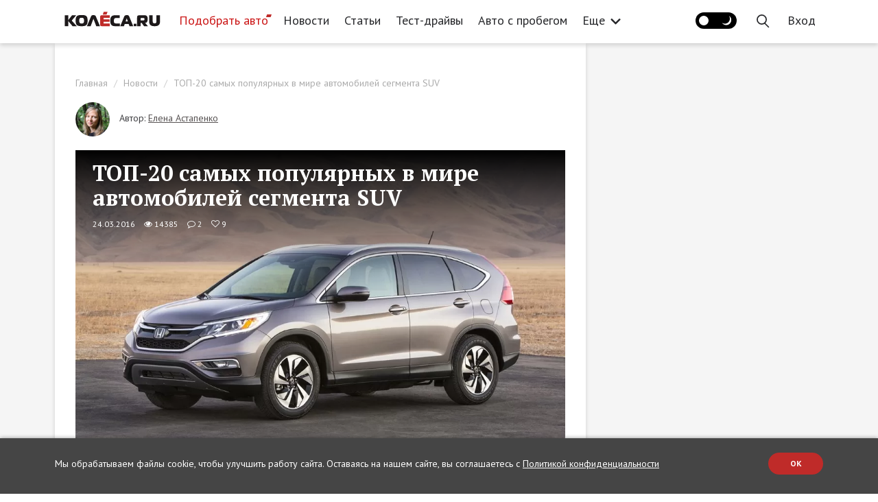

--- FILE ---
content_type: text/html; charset=UTF-8
request_url: https://www.kolesa.ru/news/top20-samyh-populjarnyh-v-mire-avtomobilej-segmenta-suv-2016-03-24
body_size: 35845
content:
<!doctype html>
<html lang="ru" class="no-js" prefix="og: http://ogp.me/ns#">
<head>
<meta charset="utf-8">
    <meta name="viewport" content="width=device-width, initial-scale=1">
    <meta name="csrf-token" content="htfqk2HL3PZfr8E6hqp61AXkALP5Sg3FjVLOEA9T">

    <title>ТОП-20 самых популярных в мире автомобилей сегмента SUV</title>

    <link rel="canonical" href="https://www.kolesa.ru/news/top20-samyh-populjarnyh-v-mire-avtomobilej-segmenta-suv-2016-03-24">

    <meta name="description" content="Эксперты выяснили, какие кроссоверы и внедорожники являются самыми востребованными в мире по итогам продаж новых автомобилей в 2015 году.">
<meta name="robots" content="index, follow">
<meta property="og:url" content="https://www.kolesa.ru/news/top20-samyh-populjarnyh-v-mire-avtomobilej-segmenta-suv-2016-03-24">
<meta property="og:site_name" content="Автомобильный журнал «КОЛЕСА.РУ»">
<meta property="og:type" content="article">
<meta property="og:title" content="ТОП-20 самых популярных в мире автомобилей сегмента SUV">
<meta property="og:description" content="Эксперты выяснили, какие кроссоверы и внедорожники являются самыми востребованными в мире по итогам продаж новых автомобилей в 2015 году.">
<meta property="og:locale" content="ru_RU">
<meta property="og:image" content="https://kolesa-uploads.ru/-/ff438a98-c676-47e4-8cd6-a4060f531575/ad4808222935924bc5f7edc7102de82f.jpg">
<meta property="og:image:secure_url" content="https://www.kolesa.ru/vendor/themes/kolesa/images/share-image.png">
<meta property="og:image:type" content="image/png">
<meta name="twitter:title" content="ТОП-20 самых популярных в мире автомобилей сегмента SUV">
<meta name="twitter:description" content="Эксперты выяснили, какие кроссоверы и внедорожники являются самыми востребованными в мире по итогам продаж новых автомобилей в 2015 году.">
<meta name="verify-admitad" content="6d65dd519d">
<meta name="google-site-verification" content="7X0JyiynyIH4VyjGFKdo_OykLTIhAVBN8gzjkA8LcII">
<meta name="yandex-verification" content="28f70e5bed4122f1">
<meta name="pmail-verification" content="2fa1b7acd4057aec4022e52eb2b63e93">
<meta name="facebook-domain-verification" content="xlez4ww2y4k4ijzw83ohwa9m4bpu99">
<link rel="preconnect" href="https://nativerent.ru/js/codes/nativerent.v2.js" as="script" crossorigin>
<link rel="preconnect" href="https://ads.betweendigital.com" crossorigin>
<link rel="alternate" href="https://www.kolesa.ru/export/rss.xml" title="КОЛЕСА.ру – автоновости, тест-драйвы, каталог авто, отзывы, дилеры, общение" type="application/rss+xml">
<script src="https://nativerent.ru/js/codes/nativerent.v2.js" async crossorigin></script>
<script type="text/javascript">
    (function () {
        (window.NRentCounter = window.NRentCounter || []).push({
            id: "5e78ccb60aa9a"
        });
    }());
</script>
<script type="text/javascript" src="//www.kolesa.ru/adfox.asyn.code.ver3.js" async></script>
<script type="text/javascript" src="//www.kolesa.ru/adfox.asyn.code.scroll.js" async></script>
<script src="//cdn.onthe.io/io.js/9iGAnEovDZeo" async></script>
<script>document.addEventListener("DOMContentLoaded", function() { (function(){setTimeout(function(){$.ajax({url:"/js/showads.js",dataType:"script"}).fail(function(){yaCounter7276219 && yaCounter7276219.reachGoal("viewblock");});},5000);})(); });</script>
<script async type="text/javascript" src="//s.luxcdn.com/t/196497/360_light.js"></script>

    
    <script src="https://yastatic.net/pcode/adfox/loader.js" crossorigin="anonymous" async></script>
<script>window.yaContextCb = window.yaContextCb || []</script>
<script src="https://yandex.ru/ads/system/context.js" async></script>
<script type="text/javascript">
dataLayer = [{
    "event" : "articleView",
    "author" : "Елена Астапенко",
    "real_author" : "Елена Астапенко",
    "commercial" : "0",
    "conent_category" : "",
    "publish_date" : "2016-03-24",
    "category" : "Новости",
    "tags" : "рейтинг, авторынок"
}];
</script>



<meta property="article:section" content="Новости">
<meta property="article:modified_time" content="2019-06-29T13:44:47+03:00">
<meta property="article:published_time" content="2016-03-24T17:19:43+03:00">
<meta property="article:author" content="Елена Астапенко">
<meta property="article:tag" content="рейтинг">
<meta property="article:tag" content="авторынок">

    <!-- Yandex.Metrika counter -->
<script type="text/javascript" >
   (function(m,e,t,r,i,k,a){m[i]=m[i]||function(){(m[i].a=m[i].a||[]).push(arguments)};
   m[i].l=1*new Date();k=e.createElement(t),a=e.getElementsByTagName(t)[0],k.async=1,k.src=r,a.parentNode.insertBefore(k,a)})
   (window, document, "script", "https://mc.yandex.ru/metrika/tag.js", "ym");

   ym(7276219, "init", {
        clickmap:true,
        trackLinks:true,
        webvisor:true,
        accurateTrackBounce:true
   });
</script>
<!-- /Yandex.Metrika counter -->
<style>@import url("https://fonts.googleapis.com/css?family=PT+Sans:400,700|PT+Serif:400,700&subset=cyrillic");</style>

    <style>
    [ng\:cloak], [ng-cloak], [data-ng-cloak], [x-ng-cloak], .ng-cloak, .x-ng-cloak {
      display: none !important;
    }
    </style>
    <script>
    (function(doc){doc.classList.remove('no-js');doc.classList.add('js');})(document.documentElement);
    </script>

    
    
    <link rel="stylesheet" href="https://www.kolesa.ru/lm-assets/vendor-86b0ff5073.css">
    <link rel="stylesheet" href="https://www.kolesa.ru/lm-assets/app-fdb70c599f.css">

    
    </head>
<body  data-ng-app="websiteApp" data-flow-prevent-drop>
    <div class="website-root-container" data-ng-controller="MainController">

            <!-- Banner  -->
<!--AdFox START-->
<!--rukolesa-->
<!--Площадка: KOLESA.RU / Главная страница / Брендирование (2)-->
<!--Категория: <не задана>-->
<!--Тип баннера: Брендирование (2)-->
<div id="adfox_168422942816996814"></div>
<script>
    window.yaContextCb.push(()=>{
        Ya.adfoxCode.create({
            ownerId: 229408,
            containerId: 'adfox_168422942816996814',
            params: {
                p1: 'cyerk',
                p2: 'ijhd'
            },
    onRender: function() {
        document.getElementsByTagName('body')[0].classList.add('branded');
    }
        })
    })
</script>
<!-- / Banner  -->


<!-- Banner  -->
<!--AdFox START-->
<!--rukolesa-->
<!--Площадка: KOLESA.RU / Все страницы / (NEW) Шапка - desktop-->
<!--Категория: <не задана>-->
<!--Тип баннера: (NEW) Шапка-->
<div id="adfox_153691201438856091"></div>
<script>
    window.yaContextCb.push(()=>{
        Ya.adfoxCode.createAdaptive({
            ownerId: 229408,
            containerId: 'adfox_153691201438856091',
            params: {
                p1: 'cbxwm',
                p2: 'gcnc'
            }
        }, ['desktop'], {
            tabletWidth: 830,
            phoneWidth: 480,
            isAutoReloads: false
        })
    })
</script>

<!--AdFox START-->
<!--rukolesa-->
<!--Площадка: KOLESA.RU / Все страницы / (NEW) Шапка - mobile-->
<!--Категория: <не задана>-->
<!--Тип баннера: (NEW) Шапка-->
<div id="adfox_153691207266869637"></div>
<script>
    window.yaContextCb.push(()=>{
        Ya.adfoxCode.createAdaptive({
            ownerId: 229408,
            containerId: 'adfox_153691207266869637',
            params: {
                p1: 'cbxwn',
                p2: 'gcnc'
            }
        }, ['phone'], {
            tabletWidth: 830,
            phoneWidth: 480,
            isAutoReloads: false
        })
    })
</script>

<!--AdFox START-->
<!--rukolesa-->
<!--Площадка: KOLESA.RU / Все страницы / (NEW) Шапка - tablet-->
<!--Категория: <не задана>-->
<!--Тип баннера: (NEW) Шапка-->
<div id="adfox_153691211828347387"></div>
<script>
    window.yaContextCb.push(()=>{
        Ya.adfoxCode.createAdaptive({
            ownerId: 229408,
            containerId: 'adfox_153691211828347387',
            params: {
                p1: 'cbxwo',
                p2: 'gcnc'
            }
        }, ['tablet'], {
            tabletWidth: 830,
            phoneWidth: 480,
            isAutoReloads: false
        })
    })
</script>
<!-- / Banner  -->

<!-- Banner  -->
<!-- tns-counter.ru -->
<script type="text/javascript">
  (function(win, doc, cb){
    (win[cb] = win[cb] || []).push(function() {
      try {
        tnsCounterKolesa_ru = new TNS.TnsCounter({
        'account':'kolesa_ru',
        'tmsec': 'kolesa_site'
        });
      } catch(e){}
    });

    var tnsscript = doc.createElement('script');
    tnsscript.type = 'text/javascript';
    tnsscript.async = true;
    tnsscript.src = ('https:' == doc.location.protocol ? 'https:' : 'http:') + 
      '//www.tns-counter.ru/tcounter.js';
    var s = doc.getElementsByTagName('script')[0];
    s.parentNode.insertBefore(tnsscript, s);
  })(window, this.document,'tnscounter_callback');
</script>
<noscript>
  <img src="//www.tns-counter.ru/V13a****kolesa_ru/ru/UTF-8/tmsec=kolesa_site/" width="0" height="0" alt="" />
</noscript>
<!--/ tns-counter.ru -->
<!-- / Banner  -->

<!-- Banner  -->
<script>
var r = (Math.random()*10000000000).toFixed(0);
var s = document.createElement('script'); s.src = "//pix.ssp.otm-r.com/sspmatch-js?randsalt="+r;
s.async = true;
document.body.appendChild(s);
</script>
<!-- / Banner  -->

<!-- Banner  -->
<script class='__lxGc__' type='text/javascript'>
((__lxGc__=window.__lxGc__||{'s':{},'b':0})['s']['_196497']=__lxGc__['s']['_196497']||{'b':{}})['b']['_662816']={'i':__lxGc__.b++};
</script>
<script class='__lxGc__' type='text/javascript'>
((__lxGc__=window.__lxGc__||{'s':{},'b':0})['s']['_196497']=__lxGc__['s']['_196497']||{'b':{}})['b']['_662818']={'i':__lxGc__.b++};
</script>
<script class='__lxGc__' type='text/javascript'>
((__lxGc__=window.__lxGc__||{'s':{},'b':0})['s']['_196497']=__lxGc__['s']['_196497']||{'b':{}})['b']['_720129']={'i':__lxGc__.b++};
</script>
<!-- / Banner  -->

<!-- Banner  -->
<script class='__lxGc__' type='text/javascript'>
((__lxGc__=window.__lxGc__||{'s':{},'b':0})['s']['_196497']=__lxGc__['s']['_196497']||{'b':{}})['b']['_662806']={'i':__lxGc__.b++};
</script>
<script class='__lxGc__' type='text/javascript'>
((__lxGc__=window.__lxGc__||{'s':{},'b':0})['s']['_196497']=__lxGc__['s']['_196497']||{'b':{}})['b']['_662804']={'i':__lxGc__.b++};
</script>
<!-- / Banner  -->



<style type="text/css">
header .header-container .navbar-nav>li>a {
    padding: 15px 11px;
}
@media (min-width: 1300px) {
    header .header-container .logo-block {
        margin-right: 15px
    }
}
+</style>


<header ng-controller="HeaderController">
    <div class="header-block">
        <div class="container header-container">
            

            <div class="menu-handle">
                <button type="button" class="menu-handle-button" ng-click="toggleMenu()">
                    <i class="icon-ham"></i>
                </button>
            </div>

            <div class="logo-block">
                <a href="https://www.kolesa.ru" aria-label="Статьи и новости об автомобилях на портале kolesa.ru">
                    <svg class="svg-icon-logo" style="fill: currentColor"><use xlink:href="#svg-shape-logo" /></svg>
                    
                </a>
            </div>

            <div class="header-menu visible-lg">
                <ul class="nav navbar-nav">
                        <li ><a  class="menu-item-catalog"   target="_blank" rel="noopener"  href="https://auto.kolesa.ru/?utm_source=journal&amp;utm_medium=header">Подобрать авто</a></li>
                                <li  class="active" ><a   href="https://www.kolesa.ru/news">Новости</a></li>
                                <li ><a   href="https://www.kolesa.ru/article">Статьи</a></li>
                                <li ><a   href="https://www.kolesa.ru/test-drive">Тест-драйвы</a></li>
                                <li ><a   href="https://www.kolesa.ru/avto-s-probegom">Авто с пробегом</a></li>
                                <li ><a   href="https://www.kolesa.ru/practice">Практика</a></li>
                                <li class="dropdown">
                <a data-toggle="dropdown" href="https://www.kolesa.ru">
                    Еще
                    <svg class="svg-icon-arrow-more" style="fill: currentColor"><use xlink:href="#svg-shape-arrow-more" /></svg>
                </a>
                <ul class="dropdown-menu">
                                        <li><a href="https://www.kolesa.ru/azbuka-avtohimii">Азбука автохимии</a></li>
                                        <li><a href="https://www.kolesa.ru/tuning-auto">Тюнинг</a></li>
                                        <li><a href="https://www.kolesa.ru/history">История</a></li>
                                        <li><a href="https://www.kolesa.ru/gadgets">Гаджеты</a></li>
                                        <li><a href="https://www.kolesa.ru/populjarnye-voprosy">Популярные вопросы</a></li>
                                        <li><a href="https://www.kolesa.ru/redkie-avtomobili">Редкие авто</a></li>
                                        <li><a href="https://www.kolesa.ru/tyres">Шины и диски</a></li>
                                        <li><a href="https://www.kolesa.ru/ekspert-vybiraet-avto">Эксперт выбирает авто</a></li>
                                        <li><a href="https://www.kolesa.ru/avto-nedeli">Авто Недели</a></li>
                                        <li><a href="https://www.kolesa.ru/gruzoviki-i-avtobusy">Грузовики и автобусы</a></li>
                                        <li><a href="https://www.kolesa.ru/rendery-kolyosa-ru">Рендеры Kolesa.ru</a></li>
                                        <li><a href="https://www.kolesa.ru/intervju">Интервью</a></li>
                                        <li><a href="https://www.kolesa.ru/gid-po-pokupke-avto">Гид по покупке авто с пробегом</a></li>
                                        <li><a href="https://www.kolesa.ru/remont-i-obsluzhivanie">Ремонт и обслуживание</a></li>
                                        <li><a href="https://www.kolesa.ru/bezfiltrov">Мнение без фильтров</a></li>
                                    </ul>
            </li>
            </ul>

            </div>

            <div class="header-menu visible-md">
                <ul class="nav navbar-nav">
                        <li ><a  class="menu-item-catalog"   target="_blank" rel="noopener"  href="https://auto.kolesa.ru/?utm_source=journal&amp;utm_medium=header">Подобрать авто</a></li>
                                <li  class="active" ><a   href="https://www.kolesa.ru/news">Новости</a></li>
                                <li ><a   href="https://www.kolesa.ru/article">Статьи</a></li>
                                <li ><a   href="https://www.kolesa.ru/test-drive">Тест-драйвы</a></li>
                                <li ><a   href="https://www.kolesa.ru/avto-s-probegom">Авто с пробегом</a></li>
                                <li class="dropdown">
                <a data-toggle="dropdown" href="https://www.kolesa.ru">
                    Еще
                    <svg class="svg-icon-arrow-more" style="fill: currentColor"><use xlink:href="#svg-shape-arrow-more" /></svg>
                </a>
                <ul class="dropdown-menu">
                                        <li><a href="https://www.kolesa.ru/practice">Практика</a></li>
                                        <li><a href="https://www.kolesa.ru/azbuka-avtohimii">Азбука автохимии</a></li>
                                        <li><a href="https://www.kolesa.ru/tuning-auto">Тюнинг</a></li>
                                        <li><a href="https://www.kolesa.ru/history">История</a></li>
                                        <li><a href="https://www.kolesa.ru/gadgets">Гаджеты</a></li>
                                        <li><a href="https://www.kolesa.ru/populjarnye-voprosy">Популярные вопросы</a></li>
                                        <li><a href="https://www.kolesa.ru/redkie-avtomobili">Редкие авто</a></li>
                                        <li><a href="https://www.kolesa.ru/tyres">Шины и диски</a></li>
                                        <li><a href="https://www.kolesa.ru/ekspert-vybiraet-avto">Эксперт выбирает авто</a></li>
                                        <li><a href="https://www.kolesa.ru/avto-nedeli">Авто Недели</a></li>
                                        <li><a href="https://www.kolesa.ru/gruzoviki-i-avtobusy">Грузовики и автобусы</a></li>
                                        <li><a href="https://www.kolesa.ru/rendery-kolyosa-ru">Рендеры Kolesa.ru</a></li>
                                        <li><a href="https://www.kolesa.ru/intervju">Интервью</a></li>
                                        <li><a href="https://www.kolesa.ru/gid-po-pokupke-avto">Гид по покупке авто с пробегом</a></li>
                                        <li><a href="https://www.kolesa.ru/remont-i-obsluzhivanie">Ремонт и обслуживание</a></li>
                                        <li><a href="https://www.kolesa.ru/bezfiltrov">Мнение без фильтров</a></li>
                                    </ul>
            </li>
            </ul>

            </div>

            <ul class="nav navbar-nav navbar-right" ng-cloak>
                
                                    <li>
                        <button class="theme-toggle-btn" ng-init="initTheme()" ng-click="toggleTheme()">
                            <span class="theme-icon dark-theme-icon"></span>
                            <span class="theme-icon light-theme-icon"></span>
                        </button>
                    </li>
                                <li class="nav-user-item hidden-md hidden-lg" ng-if="$rep.auth.user">
                    <a href="" ng-click="showProfileDropdown()"><img ng-src="{{ $rep.auth.user.avatar_url }}" alt="" class="avatar"></a>
                    <ul class="profile-dropdown" ng-if="profileDropdownShown">
                        <li><a href="https://www.kolesa.ru/profile">Мой профайл</a></li>
                        <li><a href="https://www.kolesa.ru/profile/comments">Мои комментарии</a></li>
                        <li><a href="" ng-click="$auth.logout()">Выйти</a></li>
                    </ul>
                </li>
                <li class="nav-search-item">
                    <a href="" ng-click="openSearchBox()">
                        <svg class="svg-icon-search" style="fill: currentColor"><use xlink:href="#svg-shape-search" /></svg>
                    </a>
                </li>
                <li class="nav-login-item" ng-if="!$rep.auth.user">
                    <a href="" ng-click="$auth.showLogin()">
                        <span class="hidden-md hidden-lg"><svg class="svg-icon-sign-in" style="fill: currentColor"><use xlink:href="#svg-shape-sign-in" /></svg></span>
                        <span class="hidden-xs hidden-sm">Вход</span>
                    </a>
                </li>
                <li class="nav-user-item visible-md visible-lg" ng-if="$rep.auth.user">
                    <a href="https://www.kolesa.ru/profile"><img ng-src="{{ $rep.auth.user.avatar_url }}" alt="" class="avatar"></a>
                </li>
                <li class="nav-logout-item hidden-xs" ng-if="$rep.auth.user">
                    <a href="" ng-click="$auth.logout()">Выход</a>
                </li>
            </ul>
        </div>
    </div>

    <div class="mobile-menu-block" ng-class="{ open: menuShown }">
        <div class="shadow-close-handle" ng-click="toggleMenu()"></div>
        <div class="container header-container">
            <div class="header-panel">
                <div class="logo-block">
                    <a href="https://www.kolesa.ru" aria-label="Статьи и новости об автомобилях на портале kolesa.ru">
                        <img src="https://www.kolesa.ru/vendor/themes/kolesa/logo.svg">
                    </a>
                </div>
                <div class="menu-handle">
                    <button type="button" class="menu-handle-button" ng-click="toggleMenu()">
                        <i class="icon-close"></i>
                    </button>
                </div>
            </div>

            <div class="header-menu">
                <ul class="nav navbar-nav">
                        <li ><a  class="menu-item-catalog"   target="_blank" rel="noopener"  href="https://auto.kolesa.ru/?utm_source=journal&amp;utm_medium=header">Подобрать авто</a></li>
                                <li  class="active" ><a   href="https://www.kolesa.ru/news">Новости</a></li>
                                <li ><a   href="https://www.kolesa.ru/article">Статьи</a></li>
                                <li ><a   href="https://www.kolesa.ru/test-drive">Тест-драйвы</a></li>
                                <li ><a   href="https://www.kolesa.ru/avto-s-probegom">Авто с пробегом</a></li>
                                <li ><a   href="https://www.kolesa.ru/practice">Практика</a></li>
                                <li ><a   href="https://www.kolesa.ru/azbuka-avtohimii">Азбука автохимии</a></li>
                                <li ><a   href="https://www.kolesa.ru/tuning-auto">Тюнинг</a></li>
                                <li ><a   href="https://www.kolesa.ru/history">История</a></li>
                                <li ><a   href="https://www.kolesa.ru/gadgets">Гаджеты</a></li>
                                <li ><a   href="https://www.kolesa.ru/populjarnye-voprosy">Популярные вопросы</a></li>
                                <li ><a   href="https://www.kolesa.ru/redkie-avtomobili">Редкие авто</a></li>
                                <li ><a   href="https://www.kolesa.ru/tyres">Шины и диски</a></li>
                                <li ><a   href="https://www.kolesa.ru/ekspert-vybiraet-avto">Эксперт выбирает авто</a></li>
                                <li ><a   href="https://www.kolesa.ru/avto-nedeli">Авто Недели</a></li>
                                <li ><a   href="https://www.kolesa.ru/gruzoviki-i-avtobusy">Грузовики и автобусы</a></li>
                                <li ><a   href="https://www.kolesa.ru/rendery-kolyosa-ru">Рендеры Kolesa.ru</a></li>
                                <li ><a   href="https://www.kolesa.ru/intervju">Интервью</a></li>
                                <li ><a   href="https://www.kolesa.ru/gid-po-pokupke-avto">Гид по покупке авто с пробегом</a></li>
                                <li ><a   href="https://www.kolesa.ru/remont-i-obsluzhivanie">Ремонт и обслуживание</a></li>
                                <li ><a   href="https://www.kolesa.ru/bezfiltrov">Мнение без фильтров</a></li>
            </ul>

            </div>
        </div>
    </div>

    <div class="search-box" ng-class="{open:searchBoxShown}" ng-controller="SearchController" ng-init="restrict({ type: '', tag: '2706' })">
        <div class="container">
            <form class="search-form" ng-submit="search()">
                <div class="search-field">
                                        <span class="search-restrict" ng-if="use_restrict">
                        <span class="search-restrict-text">
                            
                            Авторынок
                        </span>
                        <span class="search-restrict-cancel" ng-click="dropRestrict()">&times;</span>
                    </span>
                                        <input type="text" ng-model="query" placeholder="Поиск" focus-me="searchBoxShown">
                </div>
                <button type="button" class="close-search-form" ng-click="closeSearchBox()">&times;</button>
            </form>
            <div class="search-results">
                <div ng-if="query">
                    <div class="row post-list">
                        <div class="col-md-4 col-sm-6" ng-repeat="post in posts">
                            <a class="post-list-item" ng-href="{{ post.url }}"  target="_blank" >
    <span class="post-image" style="background-image: url({{ post.preview_url }})"></span>
    <span class="post-content">
        <span class="post-category" ng-bind="post.category"></span>
        <span class="post-name" ng-bind="post.name"></span>
        <span class="post-lead" ng-bind="post.lead_clean"></span>
    </span>
    <span class="post-meta">
        <span class="post-meta-item">
            <span class="fa fa-eye"></span>
            <span ng-bind="post.views_count"></span>
        </span>
        <span class="post-meta-item">
            <span class="fa fa-comment-o"></span>
            <span ng-bind="post.comments_count"></span>
        </span>
        <span class="post-meta-item">
            <span class="fa fa-heart-o"></span>
            <span ng-bind="post.likes_count"></span>
        </span>
        <span class="post-meta-item pull-right" ng-bind="post.date | asDate | date: 'dd.MM.yyyy'">
        </span>
    </span>
</a>
                        </div>
                    </div>
                    <div ng-if="meta.hasMore" class="search-load-more">
                        <button class="btn btn-default" ng-click="loadMore()">Показать еще</button>
                    </div>
                </div>
            </div>
        </div>
    </div>
</header>    
            <div class="content-wrap post-page-wrapper">
    <div class="container main-container" style="position: relative;">

      

<script>
window.markeds = [
    
    {
        id: "718854",
        url: "https://www.kolesa.ru/news/smesivanie-masel-cto-nuzno-znat-avtovladelcam",
        name: "Смешивание масел: что нужно знать автовладельцам",
        lead: "Эксперты ЛУКОЙЛ рассказали, можно ли в безвыходной ситуации смешивать моторные масла. ",
        image: "https://kolesa-uploads.ru/p/3bc24b15-0001-46de-bbdc-043de74207df/depositphotos-17830295-l.jpg"
    },
    
    {
        id: "6ed3854b32da868f79d249a9a1b991ce",
        url: "https://www.kolesa.ru/azbuka-avtohimii/?utm_source=kolesa&amp;utm_medium=cpm&amp;utm_campaign=popup",
        name: "Азбука Автохимии",
        lead: "Азбука поможет научиться правильной эксплуатации автохимии в ежедневной практике, сэкономить бюджет и снизить риск поломки вашего авто",
        image: "https://kolesa-uploads.ru/-/ff5f1d98-7c6b-4917-9b8b-c65123950ff4/frame-97-2.png"
    },
    
];
</script>

<script async src="https://yandex.ru/ads/system/header-bidding.js"></script>
<script>
var adfoxBiddersMap = {
    "betweenDigital": 843378,
    "criteo": 1021012,
    "adfox_adsmart": 1000484,
    "adfox_tn-inpool": 1000496,
    "rtbhouse": 1034652,
    "adriver": 1009337,
    "mediatoday": 2418801,
    "buzzoola": 2617524,
    "sape": 2656085
};
var adUnits;
if (window.document.documentElement.clientWidth <= 480) {
    adUnits = [
    {
        "code": "adfox_153691187985178753",
        "bids": [
            {
                "bidder": "betweenDigital",
                "params": {
                    "placementId": 3869637
                }
            },
            {
                "bidder": "criteo",
                "params": {
                    "placementId": 1401783
                }
            },
            {
                "bidder": "adfox_tn-inpool",
                "params": {
                    "p1": "cecvh",
                    "p2": "gdnn"
                }
            },
            {
                "bidder": "rtbhouse",
                "params": {
                    "placementId": "Ap1IaIJ56ACFBRTINvmv"
                }
            },
            {
                "bidder": "adriver",
                "params": {
                    "placementId": "45:kolesa_300x600mob"
                }
            },
            {
                "bidder": "mediatoday",
                "params": {
                    "placementId": "9753"
                }
            },
            {
                "bidder": "buzzoola",
                "params": {
                    "placementId": "1253349"
                }
            },
            {
                "bidder": "sape",
                "params": {
                    "placementId": "860961"
                }
            }
        ],
        "sizes": [
            [
                300,
                250
            ],
            [
                240,
                400
            ],
            [
                300,
                600
            ],
            [
                200,
                200
            ],
            [
                300,
                300
            ],
            [
                250,
                250
            ],
            [
                300,
                500
            ]
        ]
    },
    {
        "code": "adfox_154030438063998383",
        "bids": [
            {
                "bidder": "betweenDigital",
                "params": {
                    "placementId": 2729955
                }
            },
            {
                "bidder": "criteo",
                "params": {
                    "placementId": 1401784
                }
            },
            {
                "bidder": "rtbhouse",
                "params": {
                    "placementId": "v1YcwkCuhYypKC7FxN2j"
                }
            },
            {
                "bidder": "adriver",
                "params": {
                    "placementId": "45:kolesa_300х250mob_middle"
                }
            },
            {
                "bidder": "buzzoola",
                "params": {
                    "placementId": "1253354"
                }
            },
            {
                "bidder": "sape",
                "params": {
                    "placementId": "860986"
                }
            }
        ],
        "sizes": [
            [
                728,
                90
            ],
            [
                300,
                50
            ],
            [
                320,
                50
            ],
            [
                300,
                250
            ]
        ]
    },
    {
        "code": "adfox_153691252718739022",
        "bids": [
            {
                "bidder": "betweenDigital",
                "params": {
                    "placementId": 2729956
                }
            },
            {
                "bidder": "criteo",
                "params": {
                    "placementId": 1401785
                }
            },
            {
                "bidder": "adfox_adsmart",
                "params": {
                    "p1": "cecuu",
                    "p2": "ul",
                    "puid20": ""
                }
            },
            {
                "bidder": "rtbhouse",
                "params": {
                    "placementId": "iySm4Kyqf1BABkNhB6Ar"
                }
            },
            {
                "bidder": "adriver",
                "params": {
                    "placementId": "45:kolesa_300х250mob_down"
                }
            }
        ],
        "sizes": [
            [
                728,
                90
            ],
            [
                300,
                50
            ],
            [
                320,
                50
            ],
            [
                300,
                250
            ]
        ]
    }
];
} else if (window.document.documentElement.clientWidth <= 830) {
    adUnits = [
    {
        "code": "adfox_1536911940178475",
        "bids": [
            {
                "bidder": "betweenDigital",
                "params": {
                    "placementId": 2963633
                }
            },
            {
                "bidder": "criteo",
                "params": {
                    "placementId": 1401790
                }
            },
            {
                "bidder": "adfox_tn-inpool",
                "params": {
                    "p1": "cecvi",
                    "p2": "gdnn"
                }
            },
            {
                "bidder": "rtbhouse",
                "params": {
                    "placementId": "pI6rmeCYYFu4DeJNqKKT"
                }
            },
            {
                "bidder": "adriver",
                "params": {
                    "placementId": "45:kolesa_300x600tab"
                }
            }
        ],
        "sizes": [
            [
                300,
                600
            ],
            [
                300,
                250
            ],
            [
                300,
                300
            ],
            [
                240,
                400
            ],
            [
                300,
                500
            ],
            [
                160,
                600
            ]
        ]
    },
    {
        "code": "adfox_154030438365491141",
        "bids": [
            {
                "bidder": "betweenDigital",
                "params": {
                    "placementId": 2954408
                }
            },
            {
                "bidder": "criteo",
                "params": {
                    "placementId": 1401797
                }
            },
            {
                "bidder": "rtbhouse",
                "params": {
                    "placementId": "K3ik8VWicgWjWPbYbRJK"
                }
            },
            {
                "bidder": "adriver",
                "params": {
                    "placementId": "45:kolesa_728x90tab_middle"
                }
            }
        ],
        "sizes": [
            [
                728,
                90
            ],
            [
                728,
                250
            ],
            [
                728,
                200
            ],
            [
                970,
                90
            ],
            [
                970,
                250
            ],
            [
                970,
                200
            ],
            [
                870,
                240
            ],
            [
                768,
                200
            ]
        ]
    },
    {
        "code": "adfox_15369125364028865",
        "bids": [
            {
                "bidder": "betweenDigital",
                "params": {
                    "placementId": 2954407
                }
            },
            {
                "bidder": "criteo",
                "params": {
                    "placementId": 1401796
                }
            },
            {
                "bidder": "adfox_adsmart",
                "params": {
                    "p1": "cecuv",
                    "p2": "ul",
                    "puid20": ""
                }
            },
            {
                "bidder": "rtbhouse",
                "params": {
                    "placementId": "H8su8weppB83m223UGUc"
                }
            },
            {
                "bidder": "adriver",
                "params": {
                    "placementId": "45:kolesa_728x90tab_down"
                }
            }
        ],
        "sizes": [
            [
                728,
                90
            ],
            [
                728,
                250
            ],
            [
                728,
                200
            ],
            [
                970,
                90
            ],
            [
                970,
                250
            ],
            [
                970,
                200
            ],
            [
                870,
                240
            ],
            [
                768,
                200
            ]
        ]
    }
];
} else {
    adUnits = [
    {
        "code": "adfox_153691178901111972",
        "bids": [
            {
                "bidder": "betweenDigital",
                "params": {
                    "placementId": 2729908
                }
            },
            {
                "bidder": "criteo",
                "params": {
                    "placementId": 1401789
                }
            },
            {
                "bidder": "adfox_tn-inpool",
                "params": {
                    "p1": "cdpsj",
                    "p2": "gdnn"
                }
            },
            {
                "bidder": "rtbhouse",
                "params": {
                    "placementId": "0zc3eCkmFRIVsGfsnFSW"
                }
            },
            {
                "bidder": "adriver",
                "params": {
                    "placementId": "45:kolesa_300x600"
                }
            },
            {
                "bidder": "mediatoday",
                "params": {
                    "placementId": "9752"
                }
            },
            {
                "bidder": "buzzoola",
                "params": {
                    "placementId": "1253341"
                }
            },
            {
                "bidder": "sape",
                "params": {
                    "placementId": "860961"
                }
            }
        ],
        "sizes": [
            [
                300,
                600
            ],
            [
                300,
                250
            ],
            [
                300,
                300
            ],
            [
                240,
                400
            ],
            [
                300,
                500
            ]
        ]
    },
    {
        "code": "adfox_154030436533395645",
        "bids": [
            {
                "bidder": "betweenDigital",
                "params": {
                    "placementId": 2729910
                }
            },
            {
                "bidder": "criteo",
                "params": {
                    "placementId": 1401791
                }
            },
            {
                "bidder": "rtbhouse",
                "params": {
                    "placementId": "NySRzSLFeKBDmPVv4rCI"
                }
            },
            {
                "bidder": "adriver",
                "params": {
                    "placementId": "45:kolesa_728x90_middle"
                }
            },
            {
                "bidder": "buzzoola",
                "params": {
                    "placementId": "1253345"
                }
            },
            {
                "bidder": "sape",
                "params": {
                    "placementId": "860986"
                }
            }
        ],
        "sizes": [
            [
                728,
                90
            ],
            [
                728,
                250
            ],
            [
                728,
                200
            ],
            [
                970,
                90
            ],
            [
                970,
                250
            ],
            [
                970,
                200
            ],
            [
                870,
                240
            ],
            [
                768,
                200
            ]
        ]
    },
    {
        "code": "adfox_153691251702312263",
        "bids": [
            {
                "bidder": "betweenDigital",
                "params": {
                    "placementId": 2729941
                }
            },
            {
                "bidder": "criteo",
                "params": {
                    "placementId": 1401792
                }
            },
            {
                "bidder": "adfox_adsmart",
                "params": {
                    "p1": "cdpsi",
                    "p2": "ul",
                    "puid20": ""
                }
            },
            {
                "bidder": "adriver",
                "params": {
                    "placementId": "45:kolesa_728x90_down"
                }
            }
        ],
        "sizes": [
            [
                728,
                90
            ],
            [
                728,
                250
            ],
            [
                728,
                200
            ],
            [
                970,
                90
            ],
            [
                970,
                250
            ],
            [
                970,
                200
            ],
            [
                870,
                240
            ],
            [
                768,
                200
            ]
        ]
    },
    {
        "code": "adfox_153691252718739022",
        "bids": [
            {
                "bidder": "rtbhouse",
                "params": {
                    "placementId": "iQ3BjG6FfhAgD75oGSaq"
                }
            }
        ],
        "sizes": []
    }
];
}
var userTimeout = 1000;
window.YaHeaderBiddingSettings = {
    biddersMap: adfoxBiddersMap,
    adUnits: adUnits,
    timeout: userTimeout
};
</script>

<script>window.yaContextCb = window.yaContextCb || []</script>
<script src='https://yandex.ru/ads/system/context.js' async></script>

<!-- Banner  -->
<!--AdFox START-->
<!--rukolesa-->
<!--Площадка: KOLESA.RU / Все страницы / (NEW) Мобильный блок горизонтальный - под шапкой-->
<!--Категория: <не задана>-->
<!--Тип баннера: (NEW) Мобильный блок горизонтальный-->
<div id="adfox_1561628255787171"></div>
<script>
(function(w, n) {
    w[n] = w[n] || [];
    w[n].push([{
    ownerId: 229408,
    containerId: 'adfox_1561628255787171',
    params: {
        p1: 'cfmbh',
        p2: 'glpk'
    }
    }, [ 'phone'], {
    tabletWidth: 830,
    phoneWidth: 480,
    isAutoReloads: false
    }]);
})(window, 'adfoxAsyncParamsAdaptive');
</script>
<!-- / Banner  -->

<!-- Banner  -->
<a href="https://auto.kolesa.ru?utm_source=journal&utm_medium=article_m" target="_blank" class="hidden-lg hidden-md" style="display: block; background-color: #CBEEF2; width: 100%; width: calc(100% - 20px); height: 60px; text-align: center;"><img src="//banners.adfox.ru/190701/adfox/1082089/3072433/image.svg" style="padding-top: 14px;"></a>
<!-- / Banner  -->



<div class="page-viewboard">
    <div class="page-viewboard-container">
        <div class="page-viewboard-pad post-page">

            <ul class="breadcrumb" itemscope itemtype="http://schema.org/BreadcrumbList">
                <li itemprop="itemListElement"><a itemprop="url" href="https://www.kolesa.ru">Главная</a></li>
                <li itemprop="itemListElement"><a itemprop="url" href="https://www.kolesa.ru/news">Новости</a></li>
                <li itemprop="itemListElement">ТОП-20 самых популярных в мире автомобилей сегмента SUV</li>
            </ul>


            <div class="post-author" itemprop="author">

                                    <img src="https://kolesa-uploads.ru/p/7e2bac1e-2c81-4fe9-ab0f-11829d7257b0/av-1.jpg">
                                        
                    <div class="post-author-link">
                        <span>Автор:</span>
                        <a href="https://www.kolesa.ru/author/28" class="post-author-name" itemprop="name">Елена Астапенко</a>

                                            </div>
                
            </div>

            <div class="post-image-wrapper">
                <div class=" post-header-wrapper ">
                    <h1 class="post-header">ТОП-20 самых популярных в мире автомобилей сегмента SUV</h1>
                    <div class="post-meta">
                        <span class="post-meta-item">
                            24.03.2016
                        </span>
                                                <span class="post-meta-item">
                            <span class="fa fa-eye"></span>
                            14385
                        </span>
                                                <a href="#comments" class="post-meta-item" data-scroll-to="#comments">
                            <span class="fa fa-comment-o"></span>
                            2
                        </a>
                        <span class="post-meta-item">
                            <span class="fa fa-heart-o"></span>
                            9
                        </span>
                    </div>
                </div>
                                <div class="post-image">
                    <picture>
                        <source srcset="https://kolesa-uploads.ru/-/ff438a98-c676-47e4-8cd6-a4060f531575/ad4808222935924bc5f7edc7102de82f.jpg.webp" type="image/webp">
                        <source srcset="https://kolesa-uploads.ru/-/ff438a98-c676-47e4-8cd6-a4060f531575/ad4808222935924bc5f7edc7102de82f.jpg" type="image/jpeg"> 
                        <img src="https://kolesa-uploads.ru/-/ff438a98-c676-47e4-8cd6-a4060f531575/ad4808222935924bc5f7edc7102de82f.jpg" class="img-responsive" alt="ТОП-20 самых популярных в мире автомобилей сегмента SUV">
                    </picture>
                </div>
                            </div>


            <div class="post-lead">
                <p>             Эксперты выяснили, какие кроссоверы и внедорожники являются самыми востребованными в мире по итогам продаж новых автомобилей в 2015 году.</p>
            </div>

            

            <!-- Banner  -->
<!--AdFox START-->
<!--rukolesa-->
<!--Площадка: KOLESA.RU / Все страницы / (NEW) 300x600 Начало статьи - mobile-->
<!--Категория: <не задана>-->
<!--Тип баннера: (NEW) 300x600 Начало статьи-->
<div id="adfox_153691187985178753"></div>
<script>
    window.yaContextCb.push(()=>{
        Ya.adfoxCode.createAdaptive({
            ownerId: 229408,
            containerId: 'adfox_153691187985178753',
            params: {
                p1: 'cbxwk',
                p2: 'gcnb'
            }
        }, ['phone'], {
            tabletWidth: 830,
            phoneWidth: 480,
            isAutoReloads: false
        })
    })
</script>
<!-- / Banner  -->



            <div class="post-content">
                <div class="_row clearfix">
    <div class="col-lg-8 col-xs-8">
        <p>
                          Известно, какие кроссоверы и внедорожники вошли в мировой рейтинг наиболее популярных SUV. По данным <a href="http://focus2move.com/world-best-selling-suv/" target="_blank">focus2move</a> мы подготовили для читателей ТОП-20 самых продаваемых автомобилей сегмента по итогам продаж в прошлом году. Итак, в пятёрке лидеров лишь одно изменение – на замыкающую строчку с 18-ой позиции сумел подняться Nissan X-Trail. Остальные – Honda CR-V, Toyota RAV4, Volkswagen Tiguan и Kia Sportage – остались на своих местах.
        </p><!-- tag:first_para --><!-- Banner  -->
<div id="NRent-5e78ccb60aa9a-2"></div>
<script>
    (function () {
        (window.NRentManager = window.NRentManager || []).push({
            renderTo: "NRent-5e78ccb60aa9a-2",
            position: "horizontalTop",
            onRender: function () {
                /* your code here */
            },
            onStub: function () {
                /* your code here */
            }
        });
    }());
</script>
<!-- / Banner  -->

<!-- Banner  -->
<script async type='text/javascript' src='//s.luxcdn.com/t/196497/360_light.js'></script>
<script class='__lxGc__' type='text/javascript'>
((__lxGc__=window.__lxGc__||{'s':{},'b':0})['s']['_196497']=__lxGc__['s']['_196497']||{'b':{}})['b']['_728355']={'i':__lxGc__.b++};
</script>
<!-- / Banner  -->

<!-- /tag:first_para -->
    </div>
    <div class="col-lg-4 col-xs-4">
    </div>
</div>
<div class="_row clearfix">
    <div class="col-lg-12 col-xs-12">
             <div class="old-image" style="margin: 10px 0 15px"><img src="https://www.kolesa.ru/uploads/bnnews/2016/03/24/6c21c1ba430998437e31dbb5021ce216.jpg" alt="toyota_rav4_28.jpeg"></div>

    </div>
</div>
<div class="_row clearfix">
    <div class="col-lg-2 col-xs-2" style="text-align: center;">
        <p style="text-align: center;">
            <span style="color: rgb(127, 127, 127);"> </span>
        </p><!-- tag:second_para --><!-- /tag:second_para -->
    </div>
    <div class="col-lg-8 col-xs-8" style="text-align: center;">
        <p style="text-align: center;">
            <span style="color: rgb(127, 127, 127);">На фото: Toyota RAV4</span>
        </p><!-- tag:third_para --><!-- Banner  -->
<script class='__lxGc__' type='text/javascript'>
((__lxGc__=window.__lxGc__||{'s':{},'b':0})['s']['_196497']=__lxGc__['s']['_196497']||{'b':{}})['b']['_694158']={'i':__lxGc__.b++};
</script>
<!-- / Banner  -->

<!-- Banner  -->
<script class='__lxGc__' type='text/javascript'>
((__lxGc__=window.__lxGc__||{'s':{},'b':0})['s']['_196497']=__lxGc__['s']['_196497']||{'b':{}})['b']['_694157']={'i':__lxGc__.b++};
</script>
<!-- / Banner  -->

<!-- /tag:third_para -->
    </div>
    <div class="col-lg-2 col-xs-2">
    </div>
</div>
<div class="_row clearfix">
    <div class="col-lg-2 col-xs-2">
    </div>
    <div class="col-lg-8 col-xs-8">
        <hr />
    </div>
    <div class="col-lg-2 col-xs-2">
    </div>
</div>
<div class="_row clearfix">
    <div class="col-lg-12 col-xs-12">
        <p>
                        
        </p><!-- tag:fourth_para --><!-- Banner  -->
<!--AdFox START-->
<!--rukolesa-->
<!--Площадка: KOLESA.RU / Все страницы / (NEW) Середина статьи 2-->
<!--Категория: не задана-->
<!--Тип баннера: (NEW) Середина статьи 2-->
<div id="adfox_171275314778272"></div>
<script>
    window.yaContextCb.push(()=>{
        Ya.adfoxCode.create({
            ownerId: 229408,
            containerId: 'adfox_171275314778272',
            params: {
                p1: 'dbvxv',
                p2: 'iyar'
            }
        })
    })
</script>
<!-- / Banner  -->

<!-- /tag:fourth_para -->
    </div>
</div>
<div class="_row clearfix">
    <div class="col-lg-2 col-xs-2">
    </div>
    <div class="col-lg-8 col-xs-8">
        <hr />
    </div>
    <div class="col-lg-2 col-xs-2">
    </div>
</div>
<div class="_row clearfix">
    <div class="col-lg-2 col-xs-2">
    </div>
    <div class="col-lg-8 col-xs-8" style="text-align: center;">
        <table>
        <tbody>
        <tr>
            <td>
                 <strong>Место</strong>
            </td>
            <td>
                 <strong> Модель </strong>
            </td>
            <td>
                 <strong> Продажи в 2015 году, шт. </strong>
            </td>
            <td>
                 <strong> Продажи в 2014 году, шт. </strong>
            </td>
            <td>
                 <strong> Разница, % </strong>
            </td>
        </tr>
        <tr>
            <td>
                  1
            </td>
            <td>
                  Honda CR-V
            </td>
            <td>
                  700 920
            </td>
            <td>
                  714 908
            </td>
            <td>
 — 2,0
            </td>
        </tr>
        <tr>
            <td>
                  2
            </td>
            <td>
                  Toyota RAV4
            </td>
            <td>
                  664 314
            </td>
            <td>
                  631 120
            </td>
            <td>
                  + 5,3
            </td>
        </tr>
        <tr>
            <td>
                  3
            </td>
            <td>
                  VW Tiguan
            </td>
            <td>
                  502 108
            </td>
            <td>
                  493 030
            </td>
            <td>
                  + 1,8
            </td>
        </tr>
        <tr>
            <td>
                  4
            </td>
            <td>
                  Kia Sportage
            </td>
            <td>
                  449 718
            </td>
            <td>
                  455 064
            </td>
            <td>
 — 1,2
            </td>
        </tr>
        <tr>
            <td>
                  5
            </td>
            <td>
                  Nissan X-Trail
            </td>
            <td>
                  378 125
            </td>
            <td>
                  252 542
            </td>
            <td>
                  + 49,7
            </td>
        </tr>
        <tr>
            <td>
                  6
            </td>
            <td>
                  Haval H6
            </td>
            <td>
                  373 229
            </td>
            <td>
                  315 881
            </td>
            <td>
                  + 18,2
            </td>
        </tr>
        <tr>
            <td>
                  7
            </td>
            <td>
                  Ford Escape
            </td>
            <td>
                  372 637
            </td>
            <td>
                  376 561
            </td>
            <td>
 — 1,0
            </td>
        </tr>
        <tr>
            <td>
                  8
            </td>
            <td>
                  Hyundai Santa Fe
            </td>
            <td>
                  365 356
            </td>
            <td>
                  378 998
            </td>
            <td>
 — 3,6
            </td>
        </tr>
        <tr>
            <td>
                  9
            </td>
            <td>
                  Mazda CX-5
            </td>
            <td>
                  361 015
            </td>
            <td>
                  354 230
            </td>
            <td>
                  + 1,9
            </td>
        </tr>
        <tr>
            <td>
                  10
            </td>
            <td>
                  Nissan Qashqai
            </td>
            <td>
                  355 638
            </td>
            <td>
                  363 884
            </td>
            <td>
 — 2,3
            </td>
        </tr>
        <tr>
            <td>
                  11
            </td>
            <td>
                  Nissan Rogue
            </td>
            <td>
                  326 882
            </td>
            <td>
                  235 119
            </td>
            <td>
                  + 39
            </td>
        </tr>
        <tr>
            <td>
                  12
            </td>
            <td>
                  Hyundai Tucson
            </td>
            <td>
                  302 771
            </td>
            <td>
                  196 958
            </td>
            <td>
                  + 53,7
            </td>
        </tr>
        <tr>
            <td>
                  13
            </td>
            <td>
                  Jeep Cherokee
            </td>
            <td>
                  301 528
            </td>
            <td>
                  237 786
            </td>
            <td>
                  + 26,8
            </td>
        </tr>
        <tr>
            <td>
                  14
            </td>
            <td>
                  Chevrolet Equinox
            </td>
            <td>
                  300 880
            </td>
            <td>
                  262 003
            </td>
            <td>
                  + 14,8
            </td>
        </tr>
        <tr>
            <td>
                  15
            </td>
            <td>
                  Ford Explorer
            </td>
            <td>
                  299 065
            </td>
            <td>
                  259 997
            </td>
            <td>
                  +15,0
            </td>
        </tr>
        <tr>
            <td>
                  16
            </td>
            <td>
                  Jeep Grand Cherokee
            </td>
            <td>
                  277 316
            </td>
            <td>
                  280 326
            </td>
            <td>
 — 1,1
            </td>
        </tr>
        <tr>
            <td>
                  17
            </td>
            <td>
                  Subaru Forester
            </td>
            <td>
                  276 696
            </td>
            <td>
                  285 497
            </td>
            <td>
 — 3,1
            </td>
        </tr>
        <tr>
            <td>
                  18
            </td>
            <td>
                  Kia Sorento
            </td>
            <td>
                  272 315
            </td>
            <td>
                  218 279
            </td>
            <td>
                  + 24,8
            </td>
        </tr>
        <tr>
            <td>
                  19
            </td>
            <td>
                  Hyundai ix35
            </td>
            <td>
                  266 351
            </td>
            <td>
                  346 787
            </td>
            <td>
 — 23,2
            </td>
        </tr>
        <tr>
            <td>
                  20
            </td>
            <td>
                  Ford Kuga
            </td>
            <td>
                  264 530
            </td>
            <td>
                  261 124
            </td>
            <td>
                  + 1,3
            </td>
        </tr>
        </tbody>
        </table>
    </div>
    <div class="col-lg-2 col-xs-2">
    </div>
</div>
<div class="_row clearfix">
    <div class="col-lg-2 col-xs-2">
    </div>
    <div class="col-lg-8 col-xs-8">
        <hr />
    </div>
    <div class="col-lg-2 col-xs-2">
    </div>
</div>
<div class="_row clearfix">
    <div class="col-lg-12 col-xs-12">
        <p>
                   
        </p><!-- tag:fifth_para --><!-- /tag:fifth_para -->
    </div>
</div>
<div class="_row clearfix">
    <div class="col-lg-2 col-xs-2">
    </div>
    <div class="col-lg-8 col-xs-8">
        <hr />
    </div>
    <div class="col-lg-2 col-xs-2">
    </div>
</div>
<div class="_row clearfix">
    <div class="col-lg-2 col-xs-2">
    </div>
    <div class="col-lg-8 col-xs-8">
        <p>
                        Большинство моделей, представленных в ТОП-20, продаются на российском рынке. Сборка многих из них налажена на местных заводах. Так, из пятёрки лидеров в РФ выпускаются Nissan X-Trail (в Санкт-Петербурге), Kia Sportage (в Калининграде), Volkswagen Tiguan (предыдущее поколение — в Калуге). В августе 2016 года <a href="https://www.kolesa.ru/news/objavleny-sroki-starta-sborki-krossovera-toyota-v-sanktpeterburge-2016-03-14" target="_blank">на петербургском предприятии Toyota также стартует производство RAV4</a>.
        </p><!-- tag:sixth_para --><!-- Banner  -->
<!--AdFox START-->
<!--rukolesa-->
<!--Площадка: KOLESA.RU / Все страницы / (NEW) Середина статьи 3-->
<!--Категория: -->
<!--Тип баннера: (NEW) Середина статьи 3-->
<div id="adfox_17333090909553190"></div>
<script>
    window.yaContextCb.push(()=>{
        Ya.adfoxCode.create({
            ownerId: 229408,
            containerId: 'adfox_17333090909553190',
            params: {
                p1: 'dfgqa',
                p2: 'jhxh'
            }
        })
    })
</script>
<!-- / Banner  -->

<!-- /tag:sixth_para -->
    </div>
    <div class="col-lg-2 col-xs-2">
    </div>
</div>
<div class="_row clearfix">
    <div class="col-lg-2 col-xs-2">
    </div>
    <div class="col-lg-8 col-xs-8">
        <hr />
    </div>
    <div class="col-lg-2 col-xs-2">
    </div>
</div>
<div class="_row clearfix">
    <div class="col-lg-12 col-xs-12">
        <p>
                        <div class="old-image" style="margin: 10px 0 15px"><img src="https://www.kolesa.ru/uploads/bnnews/2016/03/24/76f09fd76151bbc90f83290a208d63ac.jpg" alt="volkswagen_tiguan_18.jpeg"></div>

        </p>
    </div>
</div>
<div class="_row clearfix">
    <div class="col-lg-2 col-xs-2" style="text-align: center;">
        <p style="text-align: center;">
        </p>
    </div>
    <div class="col-lg-8 col-xs-8" style="text-align: center;">
        <p style="text-align: center;">
            <span style="color: rgb(127, 127, 127); text-align: center;">На фото: Volkswagen Tiguan</span>
        </p>
    </div>
    <div class="col-lg-2 col-xs-2">
    </div>
</div>
<div class="_row clearfix">
    <div class="col-lg-2 col-xs-2">
    </div>
    <div class="col-lg-8 col-xs-8">
        <hr />
    </div>
    <div class="col-lg-2 col-xs-2">
    </div>
</div>
<div class="_row clearfix">
    <div class="col-lg-12 col-xs-12">
        <p>
                        
        </p>
    </div>
</div>
<div class="_row clearfix">
    <div class="col-lg-2 col-xs-2">
    </div>
    <div class="col-lg-8 col-xs-8">
        <hr />
    </div>
    <div class="col-lg-2 col-xs-2">
    </div>
</div>
<div class="_row clearfix">
    <div class="col-lg-2 col-xs-2">
    </div>
    <div class="col-lg-8 col-xs-8">
        <p>
                        Ранее портал «Колёса.ру» сообщал о том, <a href="https://www.kolesa.ru/news/top10-krossoverov-i-vnedorozhnikov-2015-goda-2016-01-15" target="_blank">какие кроссоверы и внедорожники пользуются популярностью в России</a>, рейтинг также составлен по итогам продаж новых машин в 2015 году. Наши автомобилисты делают выбор в пользу Renault Duster, Lada 4x4, Chevrolet Niva, Toyota RAV4, Kia Sportage, Nissan X-Trail, УАЗ Патриот, Hyundai ix35, Mazda CX-5 и Mitsubishi Outlander.
        </p>
    </div>
    <div class="col-lg-2 col-xs-2">
    </div>
</div>
<div class="_row clearfix">
    <div class="col-lg-2 col-xs-2">
    </div>
    <div class="col-lg-8 col-xs-8">
        <hr />
        <h3><strong>Читайте также:</strong></h3>
        <hr />
    </div>
    <div class="col-lg-2 col-xs-2">
    </div>
</div>
<div class="_row clearfix">
    <div class="col-lg-4 col-xs-4">
              
    </div>
    <div class="col-lg-4 col-xs-4">
              
    </div>
    <div class="col-lg-4 col-xs-4">
              
    </div>
</div>
<div class="_row clearfix">
    <div class="col-lg-12 col-xs-12">
        <hr />
    </div>
</div>
            </div>

            <!-- Banner  -->
<!--AdFox START-->
<!--rukolesa-->
<!--Площадка: KOLESA.RU / * / *-->
<!--Тип баннера: Flyroll-->
<!--Расположение: низ страницы-->
<div id="adfox_16975500306133174"></div>
<script>
    window.yaContextCb.push(()=>{
        Ya.adfoxCode.create({
            ownerId: 229408,
            containerId: 'adfox_16975500306133174',
            params: {
                pp: 'i',
                ps: 'bxlf',
                p2: 'ikqb'
            }
        })
    })
</script>
<!-- / Banner  -->

<!-- Banner  -->
<!--AdFox START-->
<!--rukolesa-->
<!--Площадка: KOLESA.RU / Все страницы / (NEW) В конце публикации-->
<!--Категория: <не задана>-->
<!--Тип баннера: (NEW) В конце публикации-->
<div id="adfox_172362596507092"></div>
<script>
    window.yaContextCb.push(()=>{
        Ya.adfoxCode.create({
            ownerId: 229408,
            containerId: 'adfox_172362596507092',
            params: {
                p1: 'ddpnn',
                p2: 'jcnk'
            }
        })
    })
</script>
<!-- / Banner  -->



            <div class="post-tags">
                                                        <a href="https://www.kolesa.ru/rating-auto">рейтинг</a>
                                                        <a href="https://www.kolesa.ru/market">авторынок</a>
                
                                            </div>

            
                                                    
                
                                            <style type="text/css">
.widget-major-auto-test-drive {
    background: #4a4947;
    border-radius: 10px;
    min-height: 130px;
    color: #fff;
    font-size: 20px;
    padding: 20px;
    margin: 10px 0;
    font-weight: bold;
    border: solid 1px #4a4947;
}
.widget-major-auto-test-drive.white {
    background: #fff;
    border: solid 1px #4a4947;
    color: #222;
}
.widget-major-auto-heading {
    margin-bottom: 20px;
}
.widget-major-auto-test-drive .form-control {
    color: #6C6C6C;
    font-weight: normal;
    border-radius: 6px;
}
.widget-major-auto-test-drive .btn {
    border-radius: 6px;
}
.widget-major-auto-test-drive .btn-primary {
    background-color: #F2343B;
    font-size: 18px;
    text-transform: none;
    border: 0;
    padding: 12px 12px 13px 12px;
    font-weight: normal;
}
.widget-major-auto-success {
    text-align: center;
}
.widget-major-auto-success .widget-major-auto-success-icon {
    display: inline-block;
    margin-top: 20px;
    margin-right: 20px;
}
.widget-major-auto-success .widget-major-auto-success-icon svg {
    margin-bottom: -18px;
}
.widget-major-auto-success .widget-major-auto-success-text {
    display: inline-block;
}
@media(max-width: 769px) {
    .widget-major-auto-success .widget-major-auto-success-icon svg {
        margin-bottom: 0;
    }
    .widget-major-auto-success .widget-major-auto-success-text {
        margin-bottom: 20px;
    }
}
</style>
<div class="widget-major-auto-test-drive " ng-cloak ng-controller="WidgetController" ng-init="init('major_auto_test_drive', true)">

    <div ng-if="data.form.step == 1">
        <div class="widget-major-auto-heading">Запишитесь на тест-драйв у официального дилера MAJOR AUTO</div>
        <div class="row">
            <div class="col-md-9">
                <div class="row">
                    <div class="col-md-6">
                        <select class="form-control" ng-model="data.form.make">
                            <option value="" ng-if="!data.form.make">Марка</option>
                            <option ng-repeat="make in data.makes" ng-bind="make" ng-value="make"></option>
                        </select>
                    </div>
                    <div class="col-md-6">
                        <select class="form-control" ng-model="data.form.model" ng-disabled="!data.form.make">
                            <option value="" ng-if="!data.form.model">Модель</option>
                            <option ng-repeat="model in data.models | filter: {make: data.form.make}" ng-bind="model.model" ng-value="model.model"></option>
                        </select>
                    </div>
                </div>
            </div>
            <div class="col-md-3">
                <button type="button" class="btn btn-primary btn-block" ng-disabled="!data.form.make || !data.form.model" ng-click="data.form.step = 2" onclick="dataLayer.push({'event': 'TestDriveWidgetClick'});">Записаться</button>
            </div>
        </div>
    </div>
    <div ng-if="data.form.step == 2">
        <div class="widget-major-auto-heading">Оставьте, пожалуйста, свой телефон. Менеджер свяжется с вами в ближайшее время.</div>
        <div class="row">
            <div class="col-md-9">
                <input type="text" name="" class="form-control" ng-model="data.form.phone" ui-mask="+7 (999) 999-99-99">
            </div>
            <div class="col-md-3">
                <button type="button" class="btn btn-primary btn-block" ng-click="send(data.form)" ng-disabled="!data.form.phone || isLoading" onclick="dataLayer.push({'event': 'TestDriveWidgetLead'});">Жду звонка</button>
            </div>
        </div>
    </div>
    <div ng-if="data.success" class="widget-major-auto-success">

        <div class="widget-major-auto-success-icon">
            <svg xmlns="http://www.w3.org/2000/svg" width="47" height="47" viewBox="0 0 47 47"><defs><style>.a{fill:#42cd33;}.b{fill:#fff;}</style></defs><g transform="translate(-516 -951)"><circle class="a" cx="23.5" cy="23.5" r="23.5" transform="translate(516 951)"/><path class="b" d="M-3146.837-2138.869h0l-7.163-7.216,3.371-3.4,7.164,7.217,12.642-12.735,3.371,3.4-16.013,16.131Z" transform="translate(3681.226 3120.747)"/></g></svg>
        </div>

        <div class="widget-major-auto-success-text">
            Спасибо! Ваша заявка принята, и&nbsp;скоро Вам позвонят.
        </div>

    </div>

    
</div>
                                    

            
        </div>
    </div>

    <div class="page-sidebar">
        <div class="sticky-pane">
            <div class="sticky">
                <!-- Banner  -->
<!--AdFox START-->
<!--rukolesa-->
<!--Площадка: KOLESA.RU / Все страницы / (NEW) 300x600 Начало статьи - desktop-->
<!--Категория: <не задана>-->
<!--Тип баннера: (NEW) 300x600 Начало статьи-->
<div id="adfox_153691178901111972"></div>
<script>
    window.yaContextCb.push(()=>{
        Ya.adfoxCode.createAdaptive({
            ownerId: 229408,
            containerId: 'adfox_153691178901111972',
            params: {
                p1: 'cbxwj',
                p2: 'gcnb'
            }
        }, ['desktop'], {
            tabletWidth: 830,
            phoneWidth: 480,
            isAutoReloads: false
        })
    })
</script>

<!--AdFox START-->
<!--rukolesa-->
<!--Площадка: KOLESA.RU / Все страницы / (NEW) 300x600 Начало статьи - tablet-->
<!--Категория: <не задана>-->
<!--Тип баннера: (NEW) 300x600 Начало статьи-->
<div id="adfox_1536911940178475"></div>
<script>
    window.yaContextCb.push(()=>{
        Ya.adfoxCode.createAdaptive({
            ownerId: 229408,
            containerId: 'adfox_1536911940178475',
            params: {
                p1: 'cbxwl',
                p2: 'gcnb'
            }
        }, ['tablet'], {
            tabletWidth: 830,
            phoneWidth: 480,
            isAutoReloads: false
        })
    })
</script>
<!-- / Banner  -->


            </div>
        </div>
        <div class="sticky-pane">
            <div class="sticky">
                <!-- Banner  -->
<!--AdFox START-->
<!--rukolesa-->
<!--Площадка: KOLESA.RU / Все страницы / (NEW) 300x600 второй в статье - desktop(только)-->
<!--Категория: <не задана>-->
<!--Тип баннера: (NEW) 300х600 На главной-->
<div id="adfox_155592610127755883"></div>
<script>
(function(w, n) {
    w[n] = w[n] || [];
    w[n].push([{
        ownerId: 229408,
        containerId: 'adfox_155592610127755883',
        params: {
            p1: 'cemfz',
            p2: 'gcns'
        }
    }, ['desktop'], {
        tabletWidth: 830,
        phoneWidth: 480,
        isAutoReloads: false
    }]);
})(window, 'adfoxAsyncParamsAdaptive');
</script>
<!-- / Banner  -->


            </div>
        </div>
    </div>
</div>

<div class="social-sharing-block">
    <span class="social-sharing-block-title">Поделиться:</span>
    
    <a href="https://vk.com/share.php?url=https%3A%2F%2Fwww.kolesa.ru%2Fnews%2Ftop20-samyh-populjarnyh-v-mire-avtomobilej-segmenta-suv-2016-03-24" rel="nofollow" class="social-sharing-block-item vk" onclick="return openSharerWindow(this.href, 'vk')">
        <i class="deco-icon icon-vk"></i>
        <span class="amount">6</span>
    </a>
    <a href="https://twitter.com/intent/tweet?url=https%3A%2F%2Fwww.kolesa.ru%2Fnews%2Ftop20-samyh-populjarnyh-v-mire-avtomobilej-segmenta-suv-2016-03-24&amp;text=%D0%A2%D0%9E%D0%9F-20+%D1%81%D0%B0%D0%BC%D1%8B%D1%85+%D0%BF%D0%BE%D0%BF%D1%83%D0%BB%D1%8F%D1%80%D0%BD%D1%8B%D1%85+%D0%B2+%D0%BC%D0%B8%D1%80%D0%B5+%D0%B0%D0%B2%D1%82%D0%BE%D0%BC%D0%BE%D0%B1%D0%B8%D0%BB%D0%B5%D0%B9+%D1%81%D0%B5%D0%B3%D0%BC%D0%B5%D0%BD%D1%82%D0%B0+SUV" rel="nofollow" class="social-sharing-block-item tw" onclick="return openSharerWindow(this.href, 'tw')">
        <i class="deco-icon icon-tw"></i>
        <span class="amount">0</span>
    </a>
    <a href="https://connect.ok.ru/dk?st.cmd=WidgetSharePreview&amp;service=odnoklassniki&amp;st.shareUrl=https%3A%2F%2Fwww.kolesa.ru%2Fnews%2Ftop20-samyh-populjarnyh-v-mire-avtomobilej-segmenta-suv-2016-03-24" rel="nofollow" class="social-sharing-block-item ok" onclick="return openSharerWindow(this.href, 'ok')">
        <i class="deco-icon icon-ok"></i>
        <span class="amount">0</span>
    </a>
    <a class="social-sharing-block-item zen" href="https://zen.yandex.ru/kolesa.ru" target="_blank">
        <svg class="svg-icon-zen-new" style="fill: currentColor"><use xlink:href="#svg-shape-zen-new" /></svg>
        <span class="amount">Подпишитесь на нас в Яндекс Дзен</span>
    </a>
</div>

<p>&nbsp;</p>

<div class="marked-post"></div>

<div class="page-viewboard" id="comments">
    <div class="page-viewboard-container">
        
        <div class="page-viewboard-pad">

            

            <script async type='text/javascript' src='//s.luxcdn.com/t/196497/360_light.js'></script>
<script class='__lxGc__' type='text/javascript'>
((__lxGc__=window.__lxGc__||{'s':{},'b':0})['s']['_196497']=__lxGc__['s']['_196497']||{'b':{}})['b']['_725124']={'i':__lxGc__.b++};
</script>



            

            

                        <div class="post-comments" ng-controller="CommentsController">
                <div class="post-add-comment" ng-cloak ng-init="init()">
                    <div class="comment-heading">Добавить комментарий</div>
                    <div ng-if="!$rep.auth.user">
                        <p>Для комментирования вам необходимо авторизоваться</p>
                        <div>
                            <button class="btn btn-primary" ng-click="$auth.showLogin()">Войти</button>
                        </div>
                    </div>
                    <div ng-if="$rep.auth.user">
                        <div class="comment-form">
                            <div class="comment-user-avatar">
                                <img ng-src="{{ $rep.auth.user.avatar_url }}" alt="" class="avatar">
                            </div>
                            <div class="comment-form-content">
                                <div data-ng-controller="NewCommentController">
    <form class="form-new-comment" name="form" data-ng-submit="submit(form, 'https://www.kolesa.ru/website-vendor/forms/new-comment')" data-ng-show="!isSuccess">

        <h4 class="form-title">Добавить комментарий</h4>
        
                    <div class="form-group from-group-content"   data-ng-class="{ 'has-error': errors.content }">
            <label>Content</label>
            <div>
        
            <trix-editor data-angular-trix
    placeholder="Напишите комментарий..."
    data-ng-model="element.content"
    data-ng-if="true"
    data-prevent-trix-file-accept="true"></trix-editor>

            <span class="help-block" data-ng-if="errors.content" data-ng-bind="errors.content[0]"></span>

        
    </div>
</div>

        
        <div class="form-group">
            <button type="submit" class="btn btn-primary" data-ng-disabled="isLoading">Отправить</button>
        </div>
    </form>

    <div data-ng-show="isSuccess">Комментарий отправлен</div>
</div>

                            </div>
                        </div>
                    </div>
                </div>
                                                        <div ng-if="show_static_comments">
                        <div class="comment-heading">
                            <span class="comments-count">
                                <span class="comments-count-number">2</span>
                                комментария
                            </span>
                        </div>
                                                    <div class="comment-tree">
    <div class="comment-item">
        <div class="comment-avatar">
            <img src="https://www.kolesa.ru/vendor/themes/kolesa/images/avatar-default.png" alt="" class="avatar">
        </div>
        <div class="comment-body">
            <div class="comment-date">
                25.03.2016 23:59
            </div>
            <div class="comment-username">
                Андрей Зюзько
            </div>
            <div class="comment-content">
                <p>Уважаемые! Что за чушь? Как можно разносить по разным строкам одну и ту же машину? Автор не представляет о чем пишет? Nissan X-Trail 378125 + Nissan Rogue 326882 = 705007!!! И CR-V, RAV4, Tiguan отдыхают, что означает, что Nissan X-Trail (он же Nissan Rogue) - не по моим, а по вашим же данным - не "сумел подняться", а ВЗЛЕТЕЛ В ЛИДЕРЫ ПРОДАЖ. Хотите поспорить - купите себе калькулятор! </p>
            </div>
            <div class="comment-controls">
                
                

            </div>

            


        </div>
        <hr>

    </div>

    
</div>
                                                    <div class="comment-tree">
    <div class="comment-item">
        <div class="comment-avatar">
            <img src="https://www.kolesa.ru/vendor/themes/kolesa/images/avatar-default.png" alt="" class="avatar">
        </div>
        <div class="comment-body">
            <div class="comment-date">
                04.04.2016 15:16
            </div>
            <div class="comment-username">
                Егерь
            </div>
            <div class="comment-content">
                <p>та же песня с ix35 и Tucson...</p>
            </div>
            <div class="comment-controls">
                
                

            </div>

            


        </div>
        <hr>

    </div>

    
</div>
                                            </div>
                    <div class="comment-heading" ng-cloak ng-if="$rep.comments.comments_count > 0">
    <span class="comments-count">
        <span class="comments-count-number" ng-bind="$rep.comments.comments_count"></span>
        <span ng-bind="$rep.comments.comments_word_count"></span>
    </span>
</div>

<comment-tree comments="$rep.comments.comments" parent="0" rep="$rep" answer="$commentToAnswer"></comment-tree>

<script type="text/ng-template" id="kolesa-comment-tree">

<div class="comment-tree" ng-repeat="comment in comments | filter: {parent_id: parent} : true">
    <div class="comment-item" ng-controller="CommentsController">
        <div class="comment-anchor" id="{{ 'comment-' + comment.id}}"></div>
        <div class="comment-avatar">
            <img ng-if="comment.user" ng-src="{{ comment.user.avatar_url }}" alt="" class="avatar">
            <img ng-if="comment.officer" ng-src="{{ comment.officer.avatar_url }}" alt="" class="avatar">
        </div>
        <div class="comment-body" ng-if="$commentToEdit.id !== comment.id">
            <div class="comment-date" ng-bind="comment.created_at | asDate | date: 'short'">
            </div>
            <div class="comment-username" ng-bind="comment.username">
            </div>
            <div class="comment-content" ng-bind-html="comment.content" ng-style="{ opacity: comment.karma < 0 ? .7 : 1 }">
            </div>
            <div class="comment-attachments" ng-if="comment.attachments && comment.attachments.length >= 1">
                <div class="comment-attachment-file" ng-repeat="attachment in comment.attachments">
                    <a ng-href="{{ attachment.url }}" target="_blank">
                        <img ng-src="{{ attachment.thumbnail }}" alt="">
                    </a>
                </div>
            </div>
            <div class="comment-controls">
                <button class="btn btn-default btn-xs btn-seamless" ng-if="$rep.auth.user" ng-click="voteUp(comment)">
                    <span class="fa fa-fw fa-thumbs-o-up light-theme-element"></span>
                    <span class="fa fa-fw fa-thumbs-up dark-theme-element"></span>
                </button>
                <button class="btn btn-default btn-xs btn-seamless" ng-if="$rep.auth.user" ng-click="voteDown(comment)">
                    <span class="fa fa-fw fa-thumbs-o-down light-theme-element"></span>
                    <span class="fa fa-fw fa-thumbs-down dark-theme-element"></span>
                </button>

                <span class="comment-karma">
                    <span class="fa fa-fw fa-signal"></span>
                    <span ng-bind="comment.karma"></span>
                </span>

                <button ng-if="$rep.auth.user && $commentToAnswer.id != comment.id" class="btn btn-default btn-xs" ng-cloak ng-click="$commentToAnswer.id = comment.id">Ответить</button>
                
                <button ng-if="comment.user_id === $rep.auth.user.id" class="btn btn-default btn-xs pull-right" ng-cloak ng-click="editComment(comment)">Редактировать</button>
            </div>

            <div class="comment-answer" ng-if="$commentToAnswer.id === comment.id">
                <div class="post-add-comment">
                    <div class="comment-heading">Ответить на комментарий</div>
                    <div class="comment-form">
                        <div class="comment-user-avatar">
                            <img ng-src="{{ $rep.auth.user.avatar_url }}" alt="" class="avatar">
                        </div>
                        <div class="comment-form-content">
                            <div data-ng-controller="NewCommentController">
    <form class="form-new-comment" name="form" data-ng-submit="submit(form, 'https://www.kolesa.ru/website-vendor/forms/new-comment')" data-ng-show="!isSuccess">

        <h4 class="form-title">Добавить комментарий</h4>
        
                    <div class="form-group from-group-content"   data-ng-class="{ 'has-error': errors.content }">
            <label>Content</label>
            <div>
        
            <trix-editor data-angular-trix
    placeholder="Напишите комментарий..."
    data-ng-model="element.content"
    data-ng-if="true"
    data-prevent-trix-file-accept="true"></trix-editor>

            <span class="help-block" data-ng-if="errors.content" data-ng-bind="errors.content[0]"></span>

        
    </div>
</div>

        
        <div class="form-group">
            <button type="submit" class="btn btn-primary" data-ng-disabled="isLoading">Отправить</button>
        </div>
    </form>

    <div data-ng-show="isSuccess">Комментарий отправлен</div>
</div>

                            <button class="btn btn-default btn-xs" ng-cloak ng-click="resetAnswer()">Отмена</button>
                        </div>
                    </div>
                </div>
            </div>
        </div>
        <div class="comment-body" ng-if="$commentToEdit.id === comment.id">
            <div class="post-edit-comment">
                <div data-ng-controller="EditCommentController">
    <form class="form-edit-comment" name="form" data-ng-submit="submit(form, 'https://www.kolesa.ru/website-vendor/forms/edit-comment')" data-ng-show="!isSuccess">

        <h4 class="form-title">Редактирование комментария</h4>
        
                    <div class="form-group from-group-content"   data-ng-class="{ 'has-error': errors.content }">
            <label>Content</label>
            <div>
        
            <trix-editor data-angular-trix
    placeholder="Напишите комментарий..."
    data-ng-model="element.content"
    data-ng-if="true"
    data-prevent-trix-file-accept="true"></trix-editor>

            <span class="help-block" data-ng-if="errors.content" data-ng-bind="errors.content[0]"></span>

        
    </div>
</div>

        
        <div class="form-group">
            <button type="submit" class="btn btn-primary" data-ng-disabled="isLoading">Сохранить</button>
        </div>
    </form>

    <div data-ng-show="isSuccess">Комментарий сохранен</div>
</div>

                <button class="btn btn-default btn-xs" ng-cloak ng-click="resetEdit()">Отмена</button>
            </div>
        </div>

        <hr>
    </div>
    <comment-tree comments="comments" parent="comment.id" rep="$rep" answer="$commentToAnswer"></comment-tree>
</div>
    
</script>

                            </div>
            
            

            <h2>Новые статьи</h2>

<div class="row post-list">
        <div class="col-md-4 col-sm-4">
        <a class="post-list-item" href="https://www.kolesa.ru/article/peugeot-207-s-probegom-starye-motory-lucse-novyx-a-tri-pedali-vsegda-lucse-dvux">
        <span class="post-image" style="background-image: url(https://kolesa-uploads.ru/p/77c36530-d659-4779-b2d7-ee332efa7b5e/0-16-12-1.png)"></span>
    <span class="post-content">
        <span class="post-category">
            Статьи / Авто с пробегом
        </span>
        <span class="post-name">Peugeot 207 с пробегом: старые моторы лучше новых, а три педали всегда лучше двух
        </span>
        <span class="post-lead">В  первой части обзора подержанного Peugeot 207 мы рассказали, что кузов этого автомобильчика от идеала далёк, хотя и совсем проблемным его назвать нельзя. Зато к салону вопросов минимум, а...</span>
    </span>
    <span class="post-meta">
        <span class="post-meta-item">
            <span class="fa fa-eye"></span>
            102
        </span>
        <span class="post-meta-item">
            <span class="fa fa-comment-o"></span>
            1
        </span>
        <span class="post-meta-item">
            <span class="fa fa-heart-o"></span>
            0
        </span>
        <span class="post-meta-item pull-right">
            21.01.2026
        </span>
    </span>
</a>
    </div>
        <div class="col-md-4 col-sm-4">
        <a class="post-list-item" href="https://www.kolesa.ru/article/cto-delat-esli-zastrial-v-snegu-posagovaia-instrukciia">
        <span class="post-image" style="background-image: url(https://kolesa-uploads.ru/p/eb019a6c-a32c-47f3-a973-b322c8a98a2e/19-01montaznaia-oblast-1-kopiia-2.png)"></span>
    <span class="post-content">
        <span class="post-category">
            Статьи / Популярные вопросы
        </span>
        <span class="post-name">Что делать, если застрял в снегу: пошаговая инструкция
        </span>
        <span class="post-lead">Мощный снегопад снова напомнил нам, как быстро дороги могут превратиться в направления, а дворы – в полигон для тестирования проходимости. Застрять в снегу можно буквально на ровном месте, и...</span>
    </span>
    <span class="post-meta">
        <span class="post-meta-item">
            <span class="fa fa-eye"></span>
            561
        </span>
        <span class="post-meta-item">
            <span class="fa fa-comment-o"></span>
            0
        </span>
        <span class="post-meta-item">
            <span class="fa fa-heart-o"></span>
            0
        </span>
        <span class="post-meta-item pull-right">
            19.01.2026
        </span>
    </span>
</a>
    </div>
        <div class="col-md-4 col-sm-4">
        <a class="post-list-item" href="https://www.kolesa.ru/article/otzyvnye-rekordy-pocemu-novye-avtomobili-tak-casto-lomaiutsia">
        <span class="post-image" style="background-image: url(https://kolesa-uploads.ru/p/efa1e3c3-6f7e-4384-83fb-858b7de7212b/otzyv.jpg)"></span>
    <span class="post-content">
        <span class="post-category">
            Статьи / Мнение без фильтров
        </span>
        <span class="post-name">Отзывные рекорды: почему новые автомобили так часто ломаются
        </span>
        <span class="post-lead">Если вам кажется, что новинки автопрома становятся менее надёжны, то… вы абсолютно правы. Судя по отзывным кампаниям 2025 года, машины возвращаются производителю быстрее, чем владелец успева...</span>
    </span>
    <span class="post-meta">
        <span class="post-meta-item">
            <span class="fa fa-eye"></span>
            1426
        </span>
        <span class="post-meta-item">
            <span class="fa fa-comment-o"></span>
            3
        </span>
        <span class="post-meta-item">
            <span class="fa fa-heart-o"></span>
            1
        </span>
        <span class="post-meta-item pull-right">
            19.01.2026
        </span>
    </span>
</a>
    </div>
    </div>

            <div ng-controller="SubscribeController">
    <form action="https://kolesa.us12.list-manage.com/subscribe/post-json?u=d05584bb6cf579d46405bc1c8&amp;id=6128325691" name="SubscribeForm" class="subscribe-form" method="get" target="_blank" novalidate="" ng-submit="submit(SubscribeForm, 'https://kolesa.us12.list-manage.com/subscribe/post-json?u=d05584bb6cf579d46405bc1c8&id=6128325691&b_d05584bb6cf579d46405bc1c8_6128325691='); $event.preventDefault()">
        <div class="container-fluid">
            <div class="row">
                <div class="col-sm-5">
                    <div class="sf-title">
                        Новое интересное пришлем на почту!
                    </div>
                </div>
                <div class="col-sm-4">
                    <div class="form-group" ng-class="{ 'has-error': SubscribeForm.$dirty && SubscribeForm.$invalid }">
                        <input type="email" name="EMAIL" ng-model="data.email" class="form-control" placeholder="Ваш e-mail" required="">
                    </div>
                    <input type="hidden" name="b_d05584bb6cf579d46405bc1c8_6128325691" tabindex="-1" value="">
                </div>
                <div class="col-sm-3">
                    <input type="submit" value="хочу!" name="subscribe" id="mc-embedded-subscribe" class="btn btn-green btn-block">
                </div>
            </div>
            <div style="margin-top: .5em; opacity: .8;">Даю <a href="https://www.kolesa.ru/agreement" target="_blank">согласие на обработку своих персональных данных</a></div>
        </div>

        <div class="subcribe-result text-danger" ng-if="data.error" ng-bind-html="data.error"></div>
        <div class="subcribe-result text-success" ng-if="data.success" ng-bind-html="data.success"></div>
    </form>
</div>


            <script type="text/javascript" src="//vk.com/js/api/openapi.js?120"></script>
<div id="vk_groups_6970b9ec71bd0"></div>
<style>#vk_groups_6970b9ec71bd0 iframe { width: 100%; }</style>
<script type="text/javascript">
VK.Widgets.Group("vk_groups_6970b9ec71bd0", {mode: 0, width: "auto", height: "270", color1: 'FFFFFF', color2: '2B587A', color3: '5B7FA6'}, 5711729);
</script>

            <h2>Популярные тест-драйвы</h2>

<div class="row post-list">
        <div class="col-md-4 col-sm-4">
        <a class="post-list-item" href="https://www.kolesa.ru/test-drive/krasnoe-znamia-protiv-cetyrex-kolec-sravnitelnyi-test-hongqi-hs3-i-audi-q3">
        <span class="post-image" style="background-image: url(https://kolesa-uploads.ru/p/2424b860-8997-4b19-95d4-34a9c3e1624b/1-7z1a4539.jpg)"></span>
    <span class="post-content">
        <span class="post-category">
            Тест-драйвы / Тест-драйв
        </span>
        <span class="post-name">Красное знамя против четырёх колец: сравнительный тест Hongqi HS3 и Audi Q3
        </span>
        <span class="post-lead">Кроссовер HS3 позиционируется как младшая модель в линейке Hongqi – об этом говорят его индекс и цена. При этом автомобиль крупнее европейских одноклассников и оснащён не хуже них, но как вс...</span>
    </span>
    <span class="post-meta">
        <span class="post-meta-item">
            <span class="fa fa-eye"></span>
            75808
        </span>
        <span class="post-meta-item">
            <span class="fa fa-comment-o"></span>
            14
        </span>
        <span class="post-meta-item">
            <span class="fa fa-heart-o"></span>
            2
        </span>
        <span class="post-meta-item pull-right">
            23.10.2025
        </span>
    </span>
</a>
    </div>
        <div class="col-md-4 col-sm-4">
        <a class="post-list-item" href="https://www.kolesa.ru/test-drive/bolse-ne-kompromiss-neobycnyi-test-draiv-hongqi-hs5">
        <span class="post-image" style="background-image: url(https://kolesa-uploads.ru/p/42bae643-513d-4e5c-8b5f-cc9b5c75b2a5/0-7z1a7238.jpg)"></span>
    <span class="post-content">
        <span class="post-category">
            Тест-драйвы / Тест-драйв
        </span>
        <span class="post-name">Больше не компромисс: необычный тест-драйв Hongqi HS5
        </span>
        <span class="post-lead">Как правило, обзоры автомобилей пишут люди с профессиональным отсутствием эмпатии – это помогает сохранять объективность. Но этот тест-драйв не такой. Здесь – не мнение обозревателя, а истор...</span>
    </span>
    <span class="post-meta">
        <span class="post-meta-item">
            <span class="fa fa-eye"></span>
            46176
        </span>
        <span class="post-meta-item">
            <span class="fa fa-comment-o"></span>
            16
        </span>
        <span class="post-meta-item">
            <span class="fa fa-heart-o"></span>
            1
        </span>
        <span class="post-meta-item pull-right">
            10.11.2025
        </span>
    </span>
</a>
    </div>
        <div class="col-md-4 col-sm-4">
        <a class="post-list-item" href="https://www.kolesa.ru/test-drive/motor-pocti-kak-u-volgi-i-nikakix-problem-s-zapcastiami-opyt-vladeniia-jeep-wrangler-tj">
        <span class="post-image" style="background-image: url(https://kolesa-uploads.ru/p/65fd1736-16e4-4e6c-a708-a7899a905075/1-7z1a6180.jpg)"></span>
    <span class="post-content">
        <span class="post-category">
            Тест-драйвы / Тест-драйв
        </span>
        <span class="post-name">Мотор почти как у Волги и никаких проблем с запчастями: опыт владения Jeep Wrangler TJ
        </span>
        <span class="post-lead">Этот Wrangler выпущен спустя более полувека после завершения Второй мировой, но в целом не так уж сильно отличается от кондовых армейских Виллисов 40-х годов. И самое удивительное заключаетс...</span>
    </span>
    <span class="post-meta">
        <span class="post-meta-item">
            <span class="fa fa-eye"></span>
            18433
        </span>
        <span class="post-meta-item">
            <span class="fa fa-comment-o"></span>
            4
        </span>
        <span class="post-meta-item">
            <span class="fa fa-heart-o"></span>
            3
        </span>
        <span class="post-meta-item pull-right">
            02.10.2025
        </span>
    </span>
</a>
    </div>
    </div>

        </div>
    </div>

    <div class="page-sidebar">
        <div class="widget widget-comments">
    <div class="widget-header">Обсуждаемое</div>
    <div class="widget-content">
                    <div class="posts-list">
                                <a href="https://www.kolesa.ru/article/cto-vaz-griadushhii-nam-gotovit-neveselye-itogi-2025-goda-i-ambicioznye-plany-na-budushhee" class="pl-item">
                    <div class="img-cont"><img src="https://kolesa-uploads.ru/r@1x/240x240/6c97e8d7-2a68-4384-81b2-6cba50c766ea/0-lada-i-005-pi5-0036-005.jpg" alt=""></div>
                    <div class="pl-desc" style="padding-right: 2em">
                        <i class="deco-icon icon-comment2"><span>24</span></i>
                        
                        <span class="pl-title">Что ВАЗ грядущий нам готовит: невеселые итоги 2025 года и амбициозные...</span>
                    </div>
                </a>
                                <a href="https://www.kolesa.ru/news/avtobus-sollers-sa6-poiavilsia-v-prodaze-na-rossiiskom-rynke" class="pl-item">
                    <div class="img-cont"><img src="https://kolesa-uploads.ru/r@1x/240x240/21f86f8e-b58e-40f1-992d-737659f2460e/thtshfot3i0pqglh2cjh22pjvd3m0fgp.jpg" alt=""></div>
                    <div class="pl-desc" style="padding-right: 2em">
                        <i class="deco-icon icon-comment2"><span>7</span></i>
                        
                        <span class="pl-title">Автобус Sollers SA6 появился в продаже на российском рынке</span>
                    </div>
                </a>
                                <a href="https://www.kolesa.ru/news/liuksovyi-sedan-hongqi-l1-prigotovilsia-k-startu-prodaz-v-rossii" class="pl-item">
                    <div class="img-cont"><img src="https://kolesa-uploads.ru/r@1x/240x240/d43e21f3-d88f-4bd6-8724-418f844d4680/pre-hongqi-2.jpg" alt=""></div>
                    <div class="pl-desc" style="padding-right: 2em">
                        <i class="deco-icon icon-comment2"><span>6</span></i>
                        
                        <span class="pl-title">Люксовый седан Hongqi L1 приготовился к старту продаж в России</span>
                    </div>
                </a>
                            </div>
                
    </div>
            <div class="widget-header" style="margin: 1em 0 .5em;">Новые комментарии</div>
        <div class="widget-content">
            <ul class="last-comments">
                            <li>
                    <span class="comment-date">21.01.2026 13:43</span>
                    <a href="https://www.kolesa.ru/article/peugeot-207-s-probegom-starye-motory-lucse-novyx-a-tri-pedali-vsegda-lucse-dvux#comments">По роботам информация интересная, принял к сведению. Смотрел дизельные 207/с3 на замену черногорскому бэби-бэнцу, там из...</a>
                </li>
                            <li>
                    <span class="comment-date">21.01.2026 10:23</span>
                    <a href="https://www.kolesa.ru/test-drive/loza-dlia-dvoix-test-draiv-gac-m8-lounge-s-televizorom-i-xolodilnikom#comments">СсанЁнг Родиус подвинулся с 1 места по уродству. Начинка из говна и палок закрепила первенство.</a>
                </li>
                            <li>
                    <span class="comment-date">21.01.2026 00:13</span>
                    <a href="https://www.kolesa.ru/news/ford-mozet-vernut-sedany-na-amerikanskii-rynok#comments">То есть они планируют выпустить пикапы ещё меньше чем maverick? Ещё и новый завод будет, я думал им хватает заводов ведь...</a>
                </li>
                        </ul>
        </div>
    </div>

    </div>

</div>

<script src="https://www.kolesa.ru/service-vendor/counter/321469" async></script>


    </div>
</div>    
            <footer class="footer">

    <div class="footer__band">
        <div class="container">
            <ul class="footer__grid">
        <li><a href="https://www.kolesa.ru/dream-team">Команда</a></li>
        <li><a href="https://www.kolesa.ru/adv">Реклама на сайте</a></li>
        <li><a href="https://www.kolesa.ru/contacts">Контакты</a></li>
        <li><a href="https://www.kolesa.ru/vacancy">Вакансии</a></li>
    </ul>


        </div>
    </div>

    <div class="container">

        <div class="visible-sm">
            <a href="https://www.kolesa.ru" class="logo">
                <svg class="svg-icon-logo-grey" style="fill: currentColor"><use xlink:href="#svg-shape-logo-grey" /></svg>
            </a>
        </div>

        <div class="footer__grid footer__grid--map">
            <div class="fg fg--phone">
                <div class="hidden-xs hidden-sm">
                    <a href="https://www.kolesa.ru" class="logo">
                        <svg class="svg-icon-logo-grey" style="fill: currentColor"><use xlink:href="#svg-shape-logo-grey" /></svg>
                    </a>
                </div>
                <div>
                    <ul class="footnav">
                        <li class="footnav__heading">Телефон редакции</li>
                        <li>+7 (981) 952-1000</li>
                    </ul>
                </div>


            </div>

            <div class="fg fg--menu">
                <ul class="footnav">
    <li class="footnav__heading">Рубрики</li>
        <li><a href="https://www.kolesa.ru/news">Новости</a></li>
        <li><a href="https://www.kolesa.ru/article">Статьи</a></li>
        <li><a href="https://www.kolesa.ru/test-drive">Тест-драйвы</a></li>
        <li><a href="https://www.kolesa.ru/practice">Практика</a></li>
        <li><a href="https://www.kolesa.ru/gruzoviki-i-avtobusy">Грузовики и автобусы</a></li>
        <li><a href="https://www.kolesa.ru/populjarnye-voprosy">Популярные вопросы</a></li>
        <li><a href="https://www.kolesa.ru/bezfiltrov">Мнение без фильтров</a></li>
    </ul>


            </div>

            <div class="fg fg--menu">
                <ul class="footnav">
    <li class="footnav__heading">Темы</li>
        <li><a href="https://www.kolesa.ru/avto-s-probegom">Авто с пробегом</a></li>
        <li><a href="https://www.kolesa.ru/tuning-auto">Тюнинг</a></li>
        <li><a href="https://www.kolesa.ru/history">История</a></li>
        <li><a href="https://www.kolesa.ru/remont-i-obsluzhivanie">Ремонт и обслуживание</a></li>
        <li><a href="https://www.kolesa.ru/gadgets">Гаджеты</a></li>
        <li><a href="https://www.kolesa.ru/redkie-avtomobili">Редкие авто</a></li>
        <li><a href="https://www.kolesa.ru/rendery-kolyosa-ru">Рендеры Kolesa.ru</a></li>
    </ul>


            </div>

            <div class="fg fg--geo">
                <ul class="footnav">
    <li class="footnav__heading">География производителей</li>
        <li><a href="https://www.kolesa.ru/russia">Россия</a></li>
        <li><a href="https://www.kolesa.ru/china">Китай</a></li>
        <li><a href="https://www.kolesa.ru/usa">США</a></li>
        <li><a href="https://www.kolesa.ru/germany">Германия</a></li>
        <li><a href="https://www.kolesa.ru/japan">Япония</a></li>
        <li><a href="https://www.kolesa.ru/korea">Корея</a></li>
    </ul>


            </div>
        </div>

        <div class="footer__grid footer__grid--social">
            <div class="visible-xs">
                <a href="https://www.kolesa.ru" class="logo">
                    <svg class="svg-icon-logo-grey" style="fill: currentColor"><use xlink:href="#svg-shape-logo-grey" /></svg>
                </a>
            </div>
            <div>

                <div class="footer-social-links">
                    <a href="https://zen.yandex.ru/kolesa.ru" target="_blank" class="social-link social-link-small">
                        <svg class="svg-icon-zen-new" style="fill: currentColor"><use xlink:href="#svg-shape-zen-new" /></svg>
                    </a>
                    <a href="https://www.youtube.com/channel/UCrKqKq3Y6kqx2B-tzTPs_ag" target="_blank" class="social-link  social-link-small">
                        <svg class="svg-icon-youtube" style="fill: currentColor"><use xlink:href="#svg-shape-youtube" /></svg>
                    </a>
                    <a href="https://vk.com/kolesa_ru" target="_blank" class="social-link social-link-small">
                        <svg class="svg-icon-vkont" style="fill: currentColor"><use xlink:href="#svg-shape-vkont" /></svg>
                    </a>
                    <a class="social-link social-link-small" href="https://ttttt.me/realkolesaru" target="_blank">
                        <svg class="svg-icon-telegr" style="fill: currentColor"><use xlink:href="#svg-shape-telegr" /></svg>
                    </a>
                </div>
            </div>
        </div>





        <hr>

        <p class="footer-copyright">
            Все права защищены © 2003 – 2026.
            <br>
            Сетевое издание «Kolesa.ru», зарегистрировано Федеральной службой по надзору в сфере связи, информационных технологий и массовых коммуникаций, номер свидетельства ЭЛ №ФС 77-75770.
            Любое использование материалов, размещенных на сайте www.kolesa.ru, допускается только с письменного разрешения правообладателя. Учредитель ООО «Президент-Медиа». Главный редактор Баландин М.А. 0+
        </p>
        <p class="footer-copyright">
            <a href="https://www.kolesa.ru/policy">Политика конфиденциальности</a>
        </p>


        <hr>

        <p class="liveinternet-counter">
            <a href="//www.liveinternet.ru/click" target="_blank">
                <img src="//counter.yadro.ru/logo?44.1" border="0" alt="" title="LiveInternet">
            </a>
        </p>



    </div>
</footer>

<!-- Banner  -->
<!--AdFox START-->
<!--rukolesa-->
<!--Площадка: KOLESA.RU / Все страницы / (NEW) Мобильный тизер-->
<!--Категория: <не задана>-->
<!--Тип баннера: (NEW) Мобильный тизер-->
<div id="adfox_15537833523471427"></div>
<script>
(function(w, n) {
    w[n] = w[n] || [];
    w[n].push([{
        ownerId: 229408,
        containerId: 'adfox_15537833523471427',
        params: {
            p1: 'cecmq',
            p2: 'gifm'
        }
    }, ['phone'], {
        tabletWidth: 830,
        phoneWidth: 480,
        isAutoReloads: false
    }]);
})(window, 'adfoxAsyncParamsAdaptive');
</script>
<!-- / Banner  -->

<!-- Banner  -->
<div id="NRent-5e78ccb60aa9a-5"></div>
<script>
    (function () {
        (window.NRentManager = window.NRentManager || []).push({
            renderTo: "NRent-5e78ccb60aa9a-5",
            position: "popupTeaser",
            settings: {"mobile":["teaser","fullscreen"],"desktop":["teaser"]},
            onRender: function () {
                /* your code here */
            },
            onStub: function () {
                /* your code here */
            }
        });
    }());
</script>
<!-- / Banner  -->

<!-- Banner  -->
<a href="#" onclick="if(window.__lxG__consent__!==undefined&&window.__lxG__consent__.getState()!==null){window.__lxG__consent__.showConsent()} else {alert('This function only for users from European Economic Area (EEA)')}; return false">Change privacy settings</a>
<!-- / Banner  -->

<!-- Banner  -->
<script>
(function(d) {
    d.addEventListener('DOMContentLoaded', function() {
		overlayPopup(7);
    });
})(document);
</script>
<!-- / Banner  -->

<!-- Banner  -->
<script type="text/javascript">
  (
    () => {
      const script = document.createElement("script");
      script.src = "https://cdn1.moe.video/p/cr.js";
      script.onload = () => {
        addContentRoll({
 width: '100%',
 placement: 10164,
 promo: true,
 advertCount: 50,
 slot: 'sticky',
 sound: 'onclick',
 deviceMode: 'desktop',
 background: 'none',
 fly:{
  mode: 'stick',
  width: 400,
  position: 'bottom-right',
  indent:{
   left: 0,
   right: 0,
   top: 0,
   bottom: 0,
                },
  positionMobile: 'bottom',
            },
style: {
      closeButtonForce: true,
      cr: { isSizeFlexible: false }, 
    },
        });
      };
      document.body.append(script);
    }
  )()
</script>
<!-- / Banner  -->

<!-- Banner  -->
<!--LiveInternet counter--><script>
new Image().src = "https://counter.yadro.ru/hit?r"+
escape(document.referrer)+((typeof(screen)=="undefined")?"":
";s"+screen.width+"*"+screen.height+"*"+(screen.colorDepth?
screen.colorDepth:screen.pixelDepth))+";u"+escape(document.URL)+
";h"+escape(document.title.substring(0,150))+
";"+Math.random();</script><!--/LiveInternet-->
<!-- / Banner  -->



<!-- noindex -->
<div class="post-popup" style="display: none;" id="postPopup">
            <div class="post-popup__wrapper">
                <div class="post-popup__container post-popup__container_two">
                    <a href="https://www.kolesa.ru/azbuka-avtohimii/?utm_source=kolesa&amp;utm_medium=cpm&amp;utm_campaign=popup" class="post-popup__tile post-popup__tile_top-right" style="background-image: url(https://kolesa-uploads.ru/-/ff5f1d98-7c6b-4917-9b8b-c65123950ff4/frame-97-2.png)" target="_blank">
                        Раздел с полезными и интересными фактами и знаниями об автохимии
                    </a>
                    <div class="post-popup__tile post-popup__tile_bottom-left post-popup__tile_pane">
                        <div class="popup-title__content">
                            <div class="popup-title-line">Не пропусти</div>
                            <div class="popup-title-subline">самое интересное</div>
                            <div class="popup-title-read">Читать</div>
                        </div>
                    </div>
                    <a href="https://www.kolesa.ru/news/smesivanie-masel-cto-nuzno-znat-avtovladelcam" class="post-popup__tile post-popup__tile_bottom-right" style="background-image: url(https://kolesa-uploads.ru/p/3bc24b15-0001-46de-bbdc-043de74207df/depositphotos-17830295-l.jpg)">
                        Смешивание масел: что нужно знать автовладельцам
                    </a>
                </div>
            </div>
        </div>
        <svg width="0" height="0">
        <clipPath id="postPopupPolygon"><polygon points="0 440,80 520,650 520,650 80,650 80,570 0,0 0"></polygon></clipPath>
        <clipPath id="postPopupPolygonSingle"><polygon points="0 290,80 370,650 370,650 80,650 80,570 0,0 0"></polygon></clipPath>
    </svg>
<!-- /noindex -->

<!-- noindex -->
<div class="modal kolesa-auth-modal fade" id="modal_form_auth_modal" tabindex="-1" role="dialog" ng-controller="AuthFormController" ng-init="closeModal('modal_form_auth_modal')">
  <div class="modal-dialog" role="document" ng-class="{ rotatelogin: showForm=='login', rotatereg: showForm=='register', rotateforget: showForm=='forget'}">
    <form class="modal-form-login form-auth-modal" name="form" ng-submit="login(form, 'https://www.kolesa.ru/website-vendor/forms/auth-modal', false)" ng-class="{active: showForm=='login'}">
        <div class="modal-content">
          <div class="modal-header">
            <button type="button" class="close" data-dismiss="modal">&times;</button>
            <svg class="svg-icon-logo" style="fill: currentColor"><use xlink:href="#svg-shape-logo" /></svg>
            
          </div>
          <div class="modal-body" ng-show="!isSuccess">
            <div class="form-heading">
              <strong>Войти</strong>
              или
              <a href="" ng-click="switchForm('register')">Регистрация</a>
            </div>
                        <div class="alert alert-danger" ng-show="errorCode == 422">Неудачная попытка входа</div>
            <div class="alert alert-danger" ng-show="errorCode != 422 && errorMessage">{{ errorMessage }}</div>
            
            
                                                                    <div class="form-group from-group-email"   data-ng-class="{ 'has-error': errors.email }">
            <label>Email</label>
            <div>
        
                <input type="text"
       class="form-control"
       name="email"
       data-ng-model="element.email"
              
       
                             placeholder="Введите e-mail"                             autocomplete="off">

                <span class="help-block" data-ng-if="errors.email" data-ng-bind="errors.email[0]"></span>

        
    </div>
</div>

                                                        <div class="form-group from-group-password"   data-ng-class="{ 'has-error': errors.password }">
            <label>Password</label>
            <div>
        
                <input type="password"
       class="form-control"
       name="password"
       data-ng-model="element.password"
              
       
                             placeholder="Пароль"                             autocomplete="off">

                <span class="help-block" data-ng-if="errors.password" data-ng-bind="errors.password[0]"></span>

        
    </div>
</div>

                                                                                  <div class="form-group from-group-remember"   data-ng-class="{ 'has-error': errors.remember }">
            <div>
        
                <div class="checkbox">
  <label>
     <input type="checkbox"
            
            
            data-ng-model="element.remember"
                        name="remember">
      Запомнить меня
  </label>
</div>

                <span class="help-block" data-ng-if="errors.remember" data-ng-bind="errors.remember[0]"></span>

        
    </div>
</div>

                                    </div>
          <div class="modal-body" ng-show="isSuccess">Вы успешно вошли на сайт</div>
          <div class="modal-footer hidden-xs" ng-show="!isSuccess">
            <a href="" class="pull-left" ng-click="switchForm('forget')">Забыли пароль?</a>
            <button class="btn btn-primary pull-right" type="submit" ng-disabled="isLoading">Вход</button>
          </div>
          <div class="modal-footer visible-xs" ng-show="!isSuccess">
            <button class="btn btn-primary" type="submit" ng-disabled="isLoading">Вход</button>
            <p style="margin-top: 30px;"><a href="" ng-click="switchForm('forget')">Забыли пароль?</a></p>
          </div>
          <div class="modal-footer modal-footer-sociallogin">
            или войдите через
            <div class="sociallogin-btn-group">
                            <button class="btn btn-default" type="button" ng-click="socialAuth('https://www.kolesa.ru/vendor/socialite/vkontakte')">
                <img src="https://www.kolesa.ru/vendor/themes/kolesa/icons/vk-color.svg" alt="" style="width: 30px; height: 30px;">
              </button>
                            
                            <button class="btn btn-default" type="button" ng-click="socialAuth('https://www.kolesa.ru/vendor/socialite/google')">
                <img src="https://www.kolesa.ru/vendor/themes/kolesa/icons/google-color.svg" alt="" style="width: 27px; height: 27px;">
              </button>
                                          <button class="btn btn-default" type="button" ng-click="socialAuth('https://www.kolesa.ru/vendor/socialite/odnoklassniki')">
                <img src="https://www.kolesa.ru/vendor/themes/kolesa/icons/ok-color.svg" alt="" style="width: 30px; height: 30px;">
              </button>
                                          <button class="btn btn-default" type="button" ng-click="socialAuth('https://www.kolesa.ru/vendor/socialite/mailru')">
                <img src="https://www.kolesa.ru/vendor/themes/kolesa/icons/mailru-color.svg" alt="" style="width: 25px; height: 25px;">
              </button>
                                          <button class="btn btn-default" type="button" ng-click="socialAuth('https://www.kolesa.ru/vendor/socialite/yandex')">
                <img src="https://www.kolesa.ru/vendor/themes/kolesa/icons/yandex-color.svg" alt="" style="width: 22px; height: 22px;">
              </button>
                          </div>
          </div>
        </div>
    </form>


    <form class="modal-form-register form-auth-modal" name="form" ng-submit="register(form, 'https://www.kolesa.ru/website-vendor/forms/auth-modal', false)" ng-class="{active: showForm=='register'}">
        <div class="modal-content">
          <div class="modal-header">
            <button type="button" class="close" data-dismiss="modal">&times;</button>
            <svg class="svg-icon-logo" style="fill: currentColor"><use xlink:href="#svg-shape-logo" /></svg>
            
          </div>
          <div class="modal-body" ng-show="!isSuccess">
            <div class="form-heading">
              <a href="" ng-click="switchForm('login')">Войти</a>
              или
              <strong>Регистрация</strong>
            </div>
                        <div class="alert alert-danger" ng-show="errorCode == 422">Обратите внимание на ошибки</div>
            <div class="alert alert-danger" ng-show="errorCode != 422 && errorMessage">{{ errorMessage }}</div>
            
            
                                        <div class="form-group from-group-name"   data-ng-class="{ 'has-error': errors.name }">
            <label>Name</label>
            <div>
        
              <input type="text"
       class="form-control"
       name="name"
       data-ng-model="element.name"
              
       
                             placeholder="Введите имя"                             autocomplete="off">

              <span class="help-block" data-ng-if="errors.name" data-ng-bind="errors.name[0]"></span>

        
    </div>
</div>

                                        <div class="form-group from-group-email"   data-ng-class="{ 'has-error': errors.email }">
            <label>Email</label>
            <div>
        
              <input type="text"
       class="form-control"
       name="email"
       data-ng-model="element.email"
              
       
                             placeholder="Введите e-mail"                             autocomplete="off">

              <span class="help-block" data-ng-if="errors.email" data-ng-bind="errors.email[0]"></span>

        
    </div>
</div>

                                        <div class="form-group from-group-password"   data-ng-class="{ 'has-error': errors.password }">
            <label>Password</label>
            <div>
        
              <input type="password"
       class="form-control"
       name="password"
       data-ng-model="element.password"
              
       
                             placeholder="Пароль"                             autocomplete="off">

              <span class="help-block" data-ng-if="errors.password" data-ng-bind="errors.password[0]"></span>

        
    </div>
</div>

                                        <div class="form-group from-group-password_confirmation"   data-ng-class="{ 'has-error': errors.password_confirmation }">
            <label>Password Confirmation</label>
            <div>
        
              <input type="password"
       class="form-control"
       name="password_confirmation"
       data-ng-model="element.password_confirmation"
              
       
                             placeholder="Подтвердите пароль"                             autocomplete="off">

              <span class="help-block" data-ng-if="errors.password_confirmation" data-ng-bind="errors.password_confirmation[0]"></span>

        
    </div>
</div>

                          
            <div class="form-group">
              <div class="checkbox">
                <label>
                  <input type="checkbox" checked ng-model="element.subscribe">
                  Хочу получать самые интересные статьи на почту</a>
                </label>
              </div>
            </div>

            <div class="form-group">
              <div class="checkbox">
                <label>
                  <input type="checkbox" checked disabled>
                  Нажимая кнопку "Регистрация", я подтверждаю свою дееспособность, даю <a href="https://www.kolesa.ru/agreement" target="_blank">согласие на обработку своих персональных данных</a> в соответствии с условиями <a href="https://www.kolesa.ru/policy" target="_blank">Политики конфиденциальности персональных данных Автомобильного журнала «КОЛЕСА»</a>
                </label>
              </div>
            </div>
          </div>
          <div class="modal-body" ng-show="isSuccess">Вы успешно вошли на сайт</div>
          <div class="modal-footer text-center" ng-show="!isSuccess">
            <button class="btn btn-primary" type="submit" ng-disabled="isLoading">Регистрация</button>
          </div>
        </div>
    </form>

    <form class="modal-form-forget form-auth-modal" name="form" ng-submit="retrieve(form, 'https://www.kolesa.ru/website-vendor/forms/auth-modal', false)" ng-class="{active: showForm=='forget'}">
        <div class="modal-content">
          <div class="modal-header">
            <button type="button" class="close" data-dismiss="modal">&times;</button>
            <svg class="svg-icon-logo" style="fill: currentColor"><use xlink:href="#svg-shape-logo" /></svg>
            
          </div>
          <div class="modal-body" ng-show="!isSuccess">
                        <div class="alert alert-danger" ng-show="errorCode == 422">Обратите внимание на ошибки</div>
            <div class="alert alert-danger" ng-show="errorCode != 422 && errorMessage">{{ errorMessage }}</div>
            
            
                                                                    <div class="form-group from-group-email"   data-ng-class="{ 'has-error': errors.email }">
            <label>Email</label>
            <div>
        
                <input type="text"
       class="form-control"
       name="email"
       data-ng-model="element.email"
              
       
                             placeholder="Введите e-mail"                             autocomplete="off">

                <span class="help-block" data-ng-if="errors.email" data-ng-bind="errors.email[0]"></span>

        
    </div>
</div>

                                                                                                                  </div>
          <div class="modal-body" ng-show="isSuccess">
            <div ng-if="emailSent">Ссылка для восстановления пароля отправлена вам на E-mail.</div>
            <div ng-if="emailFailed">Не удалось отправить вам E-mail. Пожалуйста, повторите попытку позднее.</div>
          </div>
          <div class="modal-footer hidden-xs" ng-show="!isSuccess">
            <a href="" class="pull-left" ng-click="switchForm('login')">← Назад</a>
            <button class="btn btn-primary pull-right" type="submit" ng-disabled="isLoading">Восстановить пароль</button>
          </div>
          <div class="modal-footer visible-xs" ng-show="!isSuccess">
            <button class="btn btn-primary" type="submit" ng-disabled="isLoading">Восстановить пароль</button>
            <p style="margin-top: 30px"><a href="" ng-click="switchForm('login')">← Назад</a></p>
          </div>
          <div class="modal-footer" ng-show="isSuccess">
            <button class="btn btn-primary" type="button" ng-click="$modal.hide(modalId)">Закрыть</button>
          </div>
        </div>
    </form>
  </div>

</div>

<!-- /noindex -->

<svg xmlns="http://www.w3.org/2000/svg" style="display: none;"><symbol id="svg-shape-zen-new" viewBox="0 0 120 120"><path id="Subtraction_2" data-name="Subtraction 2" d="M-2154.2-1114.027h0c.128-10.261.488-20.905,2.237-29.239a42.476,42.476,0,0,1,3.312-10.063,28.678,28.678,0,0,1,5.537-7.787,28.655,28.655,0,0,1,7.787-5.537,42.456,42.456,0,0,1,10.063-3.312c8.335-1.749,18.98-2.108,29.241-2.236a59.734,59.734,0,0,1-17.546,40.629,59.734,59.734,0,0,1-40.629,17.546h0Zm-3.6,0h0a59.734,59.734,0,0,1-40.629-17.546,59.734,59.734,0,0,1-17.546-40.629c10.264.128,20.909.488,29.24,2.236a42.456,42.456,0,0,1,10.063,3.312,28.665,28.665,0,0,1,7.787,5.537,28.675,28.675,0,0,1,5.537,7.787,42.459,42.459,0,0,1,3.312,10.063c1.749,8.333,2.108,18.977,2.236,29.239Zm61.771-61.771h0c-10.26-.128-20.9-.488-29.239-2.236a42.462,42.462,0,0,1-10.063-3.312,28.667,28.667,0,0,1-7.787-5.537,28.674,28.674,0,0,1-5.537-7.787,42.457,42.457,0,0,1-3.312-10.063c-1.749-8.336-2.108-18.979-2.236-29.24a59.733,59.733,0,0,1,40.629,17.546,59.735,59.735,0,0,1,17.546,40.629Zm-119.947,0h0a59.735,59.735,0,0,1,17.546-40.629,59.734,59.734,0,0,1,40.629-17.546c-.128,10.263-.488,20.908-2.236,29.24a42.459,42.459,0,0,1-3.312,10.063,28.674,28.674,0,0,1-5.537,7.787,28.667,28.667,0,0,1-7.787,5.537,42.462,42.462,0,0,1-10.063,3.312c-8.335,1.749-18.979,2.108-29.239,2.236Z" transform="translate(2216 1234)"/></symbol><symbol id="svg-shape-logo" viewBox="0 0 238 47.23"><defs><style>.logo-cls-1,.logo-cls-2{fill:currentColor;}.logo-cls-1,.logo-cls-3{fill-rule:evenodd;}.logo-cls-3{fill:#bf2b29;}</style></defs><path class="logo-cls-1" d="M41.61,26.22c0-2.15,0-3.55,1-4.92,1.11-1.71,2.54-1.89,4.68-1.89s3.54.18,4.69,1.89c1,1.44,1,2.66,1,4.92,0,2.08,0,3.52-1,4.93C50.79,32.85,49.43,33,47.25,33s-3.57-.19-4.68-1.89c-.85-1.3-1-2.89-1-4.93Zm5.64-13.36c-3.91,0-8.52.11-11.28,2.66s-2.92,7.12-2.92,10.6.11,8,2.92,10.59,7.45,2.67,11.28,2.67,8.56-.11,11.29-2.67,2.91-7.18,2.91-10.59-.11-8-2.91-10.6S51.16,12.86,47.25,12.86Z"/><polygon class="logo-cls-1" points="35.74 39.38 23.73 26.08 34.38 13.45 24.49 13.45 14.57 26.12 25.71 39.38 35.74 39.38"/><rect class="logo-cls-2" x="7.23" y="13.45" width="8.34" height="25.93"/><path class="logo-cls-1" d="M59.87,39.38h8.86l6.63-17.67L82,39.38h8.85L80.93,15.82c-1.07-2.52-3.16-2.67-5.57-2.67s-4.5.15-5.56,2.67Z"/><path class="logo-cls-1" d="M138,39.38V32.93h-7.15c-2.77,0-5.17,0-6.27-2-.22-.45-.63-1.41-.63-4.3a10.55,10.55,0,0,1,.85-4.67c1.14-2.07,3.17-2,5.9-2h6.9V13.45H126.67c-2.91,0-6.68.33-9,3.37-1.84,2.33-2.25,5.59-2.25,9.93,0,5,.81,7.52,2.36,9.45,2.11,2.63,4.8,3.18,8.82,3.18Z"/><path class="logo-cls-1" d="M154.47,20.64l2.66,7.48h-5.31l2.65-7.48ZM139,39.38h8.78l2-5.33h9.3l2,5.33h8.77L160.37,16.3c-1.22-2.89-2.55-3.15-5.9-3.15-3.67,0-4.59.58-5.9,3.15Z"/><path class="logo-cls-3" d="M108.78,5.48l-2,5.59a1.38,1.38,0,0,1-1.17.84H98.25c-.46,0-.69-.38-.51-.84l2.05-5.61Z"/><path class="logo-cls-3" d="M114,39.38v-6.3H99.45V29h14.09V23.34H99.45v-3.6h14.46v-6.3H95.36a4.52,4.52,0,0,0-3.14,1,3.71,3.71,0,0,0-1.1,3V35.23a3.6,3.6,0,0,0,1.18,3.26,4.5,4.5,0,0,0,3.13.89Z"/><rect class="logo-cls-2" x="171.18" y="33.62" width="6.33" height="5.76"/><path class="logo-cls-1" d="M179.12,18.51a5.43,5.43,0,0,1,1-3.69,4.66,4.66,0,0,1,3.47-1.25h14c1.62,0,3.7,0,5.39,2.51a10.83,10.83,0,0,1,1.33,5.9,18.33,18.33,0,0,1-1,6.34,4.92,4.92,0,0,1-4.79,3.21h-.35l6.62,7.85h-9.27l-5.47-7.75-2.67.08v-6h6.45a2.94,2.94,0,0,0,2.32-.77,3.93,3.93,0,0,0,.55-2.14,3,3,0,0,0-.63-2.18,3,3,0,0,0-2.32-.62h-4.6a1.65,1.65,0,0,0-1.29.4,1.87,1.87,0,0,0-.48,1.62V39.38h-8.33Z"/><path class="logo-cls-1" d="M216.18,13.28V28.1a4.39,4.39,0,0,0,1.29,3.65,5.92,5.92,0,0,0,6.34,0,4.43,4.43,0,0,0,1.29-3.65V13.28h8.33V28.76c0,2.62-.41,5.46-2.69,7.71-2.66,2.62-6.42,2.91-10.1,2.91s-7.45-.29-10.1-2.91c-2.29-2.25-2.69-5.09-2.69-7.71V13.28Z"/></symbol><symbol id="svg-shape-arrow-more" viewBox="0 0 14.5 14.5">
  <path id="arrow-more" d="M1.258,10.253a1.258,1.258,0,1,1,0-2.515H7.737V1.258a1.258,1.258,0,1,1,2.515,0V8.995a1.258,1.258,0,0,1-1.258,1.258Z" transform="translate(7.25 0) rotate(45)" fill="currentColor"/>
</symbol><symbol id="svg-shape-search" viewBox="0 0 30 30">
  <g id="search" transform="translate(-413.7 202.071) rotate(-45)">
    <g id="Ellipse_569" data-name="Ellipse 569" transform="translate(426.828 158.232)" fill="none" stroke="currentColor" stroke-linecap="round" stroke-width="2">
      <ellipse cx="8.587" cy="8.587" rx="8.587" ry="8.587" stroke="none"/>
      <ellipse cx="8.587" cy="8.587" rx="7.587" ry="7.587" fill="none"/>
    </g>
    <line id="Line_1" data-name="Line 1" y1="9.165" transform="translate(434.587 174.521)" fill="none" stroke="currentColor" stroke-linecap="round" stroke-width="2"/>
  </g>
</symbol><symbol id="svg-shape-sign-in" viewBox="0 0 32 32"><path d="M16 4C10.422 4 5.742 7.832 4.406 13H6.47C7.746 8.945 11.53 6 16 6c5.516 0 10 4.484 10 10s-4.484 10-10 10c-4.469 0-8.254-2.945-9.531-7H4.406c1.336 5.168 6.016 9 11.594 9c6.617 0 12-5.383 12-12S22.617 4 16 4zm-.656 7.281l-1.438 1.438L16.187 15H4v2h12.188l-2.282 2.281l1.438 1.438l4-4L20.03 16l-.687-.719z"/></symbol><symbol id="svg-shape-logo-grey" viewBox="0 0 148.02 22.17">
  <defs>
    <style>
      .cls-1, .cls-2 {
        fill: currentColor;
      }

      .cls-1 {
        fill-rule: evenodd;
      }
    </style>
  </defs>
  <g id="logo-grey" transform="translate(-1.33 -1.09)">
    <path id="Path_616" data-name="Path 616" class="cls-1" d="M34.57,7.81c-1.79-1.66-4.78-1.73-7.31-1.73S21.74,6.15,20,7.81s-1.89,4.6-1.89,6.86.07,5.16,1.89,6.86,4.82,1.73,7.31,1.73,5.54-.08,7.31-1.73,1.89-4.65,1.89-6.86S36.38,9.49,34.57,7.81ZM30.29,17.93c-.74,1.1-1.62,1.22-3,1.22s-2.32-.12-3-1.22a5.67,5.67,0,0,1-.62-3.19,5.27,5.27,0,0,1,.62-3.19c.72-1.11,1.65-1.23,3-1.23s2.29.12,3,1.23c.65.93.62,1.72.62,3.19A5.22,5.22,0,0,1,30.29,17.93Z"/>
    <path id="Path_617" data-name="Path 617" class="cls-1" d="M18.92,6.34H12.51L6.73,13.72V6.34H1.33V23.13h5.4V15.31l6.57,7.82h6.5l-7.78-8.61Z"/>
    <path id="Path_618" data-name="Path 618" class="cls-1" d="M45.47,6.15c-1.56,0-2.92.1-3.61,1.73L35.43,23.13h5.74l4.3-11.44,4.3,11.44H55.5L49.08,7.88C48.38,6.25,47,6.15,45.47,6.15Z"/>
    <path id="Path_619" data-name="Path 619" class="cls-1" d="M77.34,17.64a6.1,6.1,0,0,1-.4-2.78,7,7,0,0,1,.54-3c.74-1.34,2.06-1.32,3.83-1.32h4.47V6.34H78.7c-1.88,0-4.32.22-5.85,2.18C71.66,10,71.39,12.15,71.39,15c0,3.22.53,4.87,1.53,6.12,1.36,1.7,3.11,2.06,5.71,2.06H86V19H81.4C79.61,19,78.06,19,77.34,17.64Z"/>
    <path id="Path_620" data-name="Path 620" class="cls-1" d="M96.22,6.15c-2.38,0-3,.37-3.82,2L86.21,23.13H91.9l1.31-3.45h6l1.31,3.45h5.69L100,8.19C99.25,6.32,98.39,6.15,96.22,6.15ZM94.5,15.84,96.22,11l1.72,4.85Z"/>
    <path id="Path_621" data-name="Path 621" class="cls-1" d="M60.32,5.25h4.73a.91.91,0,0,0,.76-.55l1.32-3.61H61.31L60,4.7C59.87,5,60,5.25,60.32,5.25Z"/>
    <path id="Path_622" data-name="Path 622" class="cls-1" d="M61.07,16.39H70.2V12.75H61.07V10.42h9.37V6.34h-12a2.93,2.93,0,0,0-2,.67,2.42,2.42,0,0,0-.72,1.92V20.44a2.33,2.33,0,0,0,.77,2.12,3,3,0,0,0,2,.57h12V19.05H61.07Z"/>
    <rect id="Rectangle_2687" data-name="Rectangle 2687" class="cls-2" width="4.73" height="4.3" transform="translate(107.53 18.64)"/>
    <path id="Path_623" data-name="Path 623" class="cls-1" d="M127,17.86h.71a3.21,3.21,0,0,0,3.11-2.08,12,12,0,0,0,.62-4.11,7.12,7.12,0,0,0-.86-3.82c-1.1-1.62-2.94-1.62-4-1.62h-9.1a3,3,0,0,0-2.24.81,3.48,3.48,0,0,0-.64,2.39V22.94H120V11.7a1.22,1.22,0,0,1,.31-1,1.09,1.09,0,0,1,.84-.27h3a1.94,1.94,0,0,1,1.51.41,1.94,1.94,0,0,1,.4,1.41,2.42,2.42,0,0,1-.36,1.38,1.87,1.87,0,0,1-1.5.5h-.86c-1.38,0-2.41.77-2.41,1.89v.36a4.22,4.22,0,0,0,1.15,2.27l3.22,4.34h6.49L127,18Z"/>
    <path id="Path_624" data-name="Path 624" class="cls-1" d="M143.94,6.23v9.6a2.88,2.88,0,0,1-.84,2.36,3.8,3.8,0,0,1-4.1,0,2.84,2.84,0,0,1-.84-2.36V6.23h-5.39v10a6.59,6.59,0,0,0,1.74,5c1.72,1.69,4.15,1.88,6.54,1.88s4.82-.19,6.54-1.88a6.59,6.59,0,0,0,1.74-5v-10Z"/>
  </g>
</symbol><symbol id="svg-shape-youtube" viewBox="0 0 30 30">
    <path d="M-1655.384,24.8a95.5,95.5,0,0,1-9.927-.517c-1.842-.282-3.3-1.123-3.792-2.2-.887-1.909-.9-9.612-.9-9.689s.01-7.777.9-9.693c.5-1.07,1.949-1.91,3.787-2.193A95.5,95.5,0,0,1-1655.384,0h.786a94.8,94.8,0,0,1,9.914.519c1.838.284,3.289,1.124,3.787,2.193.887,1.909.9,9.613.9,9.69s-.01,7.78-.9,9.692c-.5,1.07-1.949,1.91-3.786,2.193a95.945,95.945,0,0,1-9.948.517h-.746Zm-1.9-16.5V16.07l6.225-3.885-6.225-3.886Z" transform="translate(1670 2.6)"/>
</symbol><symbol id="svg-shape-vkont" viewBox="0 0 25 25">
  <path id="Subtraction_3" data-name="Subtraction 3" d="M-2196.52-1207.016h-.959c-5.423,0-8.146,0-9.833-1.687s-1.687-4.41-1.687-9.833v-.959c0-5.424,0-8.146,1.687-9.833s4.41-1.687,9.833-1.687h.959c5.424,0,8.146,0,9.833,1.688s1.687,4.411,1.687,9.833v.959c0,5.424,0,8.146-1.687,9.833S-2191.1-1207.016-2196.52-1207.016Zm.6-10.28h0a4.929,4.929,0,0,1,4.139,3.57h2.841a7.94,7.94,0,0,0-4.11-5.01,7.652,7.652,0,0,0,3.51-4.98h-2.58c-.579,2.048-2.249,3.783-3.8,3.949v-3.949h-2.58v6.919a4.137,4.137,0,0,1-2.421-1.892,9.536,9.536,0,0,1-1.289-5.027h-2.74c.132,6.348,3.31,9.99,8.72,9.99h.31v-3.569Z" transform="translate(2209 1232)"/>
</symbol><symbol id="svg-shape-telegr" viewBox="0 0 36 36"><path id="Subtraction_4" data-name="Subtraction 4" d="M-2228-1202a17.882,17.882,0,0,1-12.728-5.272A17.883,17.883,0,0,1-2246-1220a17.883,17.883,0,0,1,5.272-12.728A17.882,17.882,0,0,1-2228-1238a17.883,17.883,0,0,1,12.728,5.272A17.882,17.882,0,0,1-2210-1220a17.882,17.882,0,0,1-5.272,12.728A17.883,17.883,0,0,1-2228-1202Zm-1.361-13.186a.706.706,0,0,1,.467.176l4.6,3.351a.542.542,0,0,0,.33.112.541.541,0,0,0,.184-.032.54.54,0,0,0,.344-.391l3.425-16.37a.544.544,0,0,0-.171-.512.542.542,0,0,0-.362-.138.541.541,0,0,0-.167.026l-18.94,7.325a.544.544,0,0,0-.351.507.544.544,0,0,0,.351.507l4.6,1.715,1.792,5.767a.518.518,0,0,0,.364.357.52.52,0,0,0,.137.018.52.52,0,0,0,.357-.142l2.572-2.1A.706.706,0,0,1-2229.36-1215.186Zm-3.273.066a.237.237,0,0,1-.234-.205l-.932-3.429a.686.686,0,0,1-.085-.58.686.686,0,0,1,.392-.435l9.042-5.531a.143.143,0,0,1,.064-.016.164.164,0,0,1,.153.124.105.105,0,0,1-.062.125l-7.4,6.934a1.369,1.369,0,0,0-.468.935l-.231,1.871A.237.237,0,0,1-2232.634-1215.121Z" transform="translate(2246 1238)"/></symbol></svg>

    
    </div>
    <script>
window["websiteRepository"] = {"auth":{"user":null,"stop_reloader":true},"comments":{"post_id":321469,"comments":[{"id":17709,"post_id":321469,"parent_id":0,"user_id":38791,"author_id":0,"type":1,"status":30,"username":"Андрей Зюзько","content":"<p>Уважаемые! Что за чушь? Как можно разносить по разным строкам одну и ту же машину? Автор не представляет о чем пишет? Nissan X-Trail 378125 + Nissan Rogue 326882 = 705007!!! И CR-V, RAV4, Tiguan отдыхают, что означает, что Nissan X-Trail (он же Nissan Rogue) - не по моим, а по вашим же данным - не \"сумел подняться\", а ВЗЛЕТЕЛ В ЛИДЕРЫ ПРОДАЖ. Хотите поспорить - купите себе калькулятор! </p>","karma":0,"created_at":"2016-03-25T20:59:16.000000Z","user":{"id":38791,"name":"Андрей Зюзько","avatar_url":"https://www.kolesa.ru/vendor/themes/kolesa/images/avatar-default.png"},"author":[],"attachments":[]},{"id":17710,"post_id":321469,"parent_id":0,"user_id":38905,"author_id":0,"type":1,"status":30,"username":"Егерь","content":"<p>та же песня с ix35 и Tucson...</p>","karma":0,"created_at":"2016-04-04T12:16:59.000000Z","user":{"id":38905,"name":"Егерь","avatar_url":"https://www.kolesa.ru/vendor/themes/kolesa/images/avatar-default.png"},"author":[],"attachments":[]}],"comments_count":2,"comments_word_count":"комментария"},"search":[],"test":[]};
window["websiteRepositoryConfig"] = {"auth":{"interval":0,"actions":["logout","inc","dec"]},"comments":{"interval":0,"actions":["list","voteup","votedown","userList"]},"search":{"interval":0,"actions":["find"]},"test":{"interval":0,"actions":["get"]}};
window["yandexCounterId"] = "7276219";
</script>

    
    
    <script src="https://www.kolesa.ru/lm-assets/vendor-ef5dab5842.js"></script>
    <script src="https://www.kolesa.ru/lm-assets/app-0e8deed39d.js"></script>

    
    
<script>
$(document).on('ready', function() {
    if (window.markeds && window.markeds.length)
    {
        var $window = $(window);
        var post;
        var t = $('.marked-post');
        var marked_posts = [];

        if (localStorage.marked_posts)
        {
            marked_posts = JSON.parse(localStorage.marked_posts);
        }

        for (var i in window.markeds) {
            post = window.markeds[i];
            if (!marked_posts.includes(post.id))
            {
                break;
            }
            post = null;
        }

        if (!post)
        {
            return;
        }

        var showMarkedPost = function() {
            t.append('<div class="marked-post-header">Читайте также:<div class="marked-post-close">&times;</div></div><div class="post-list"><a class="post-list-item" href="'+post.url+'">'
                +'<span class="post-image" style="background-image: url('+post.image+')"></span>'
                +'<span class="post-content">'
                    +'<span class="post-name">'+post.name+'</span>'
                    +'<span class="post-lead hidden-xs">'+post.lead+'</span>'
                +'</span></a></div>');

            t.addClass('shown');

            t.on('click', '.marked-post-close', function() {
                t.addClass('closed');
                marked_posts.push(post.id);
                localStorage.marked_posts = JSON.stringify(marked_posts);
            });

            t.on('click', '.post-list-item', function() {
                marked_posts.push(post.id);
                localStorage.marked_posts = JSON.stringify(marked_posts);
                dataLayer.push({event: 'ClickContentPromo'});
                ym && ym(7276219,'reachGoal','ClickContentPromo');
            });

            dataLayer.push({event: 'ShownContentPromo'});
            (typeof ym !== 'undefined') && ym(7276219,'reachGoal','ShownContentPromo');
        };

        var checkScroll = function() {
            var top = $window.scrollTop();
            var height = $window.height();
            if (top + height >= t.offset().top + 200)
            {
                showMarkedPost();
                $window.off('load scroll', checkScroll);
            }
        };

        $window.on('load scroll', checkScroll);

    }
})
</script>
    <!-- Yandex.Metrika counter -->
<noscript><div><img src="https://mc.yandex.ru/watch/7276219" style="position:absolute; left:-9999px;" alt="" /></div></noscript>
<!-- /Yandex.Metrika counter -->
</body>
</html>


--- FILE ---
content_type: image/svg+xml
request_url: https://www.kolesa.ru/vendor/themes/kolesa/icons/theme-dark.svg
body_size: 306
content:
<svg xmlns="http://www.w3.org/2000/svg" width="295" height="120">
    <g fill="#fff">
        <path d="M255.5 55.8c-.009 16.269-10.638 30.625-26.196 35.382s-32.398-1.2-41.504-14.682a36.67 36.67 0 0 0 20.7 6.3c20.424-.024 36.976-16.576 37-37a36.67 36.67 0 0 0-6.3-20.7 37.26 37.26 0 0 1 16.3 30.7z"/>
    </g>
</svg>

--- FILE ---
content_type: image/svg+xml
request_url: https://www.kolesa.ru/vendor/themes/kolesa/icons/theme-light.svg
body_size: 327
content:
<svg xmlns="http://www.w3.org/2000/svg" width="295" height="120">
    <g fill="none" stroke="#fff" stroke-width="4">
        <circle cx="66.8" cy="60" r="20.5"/>
        <path d="M66.3 22.5v8m-26.4 3.3l5.6 5.7m-16.2 21h8m3.3 26.4l5.6-5.7m21.1 16.3v-8m26.3-3.3L88 80.5m16.3-21h-8m-3.4-26.4l-5.6 5.7" stroke-linecap="round" stroke-miterlimit="10"/>
    </g>
</svg>